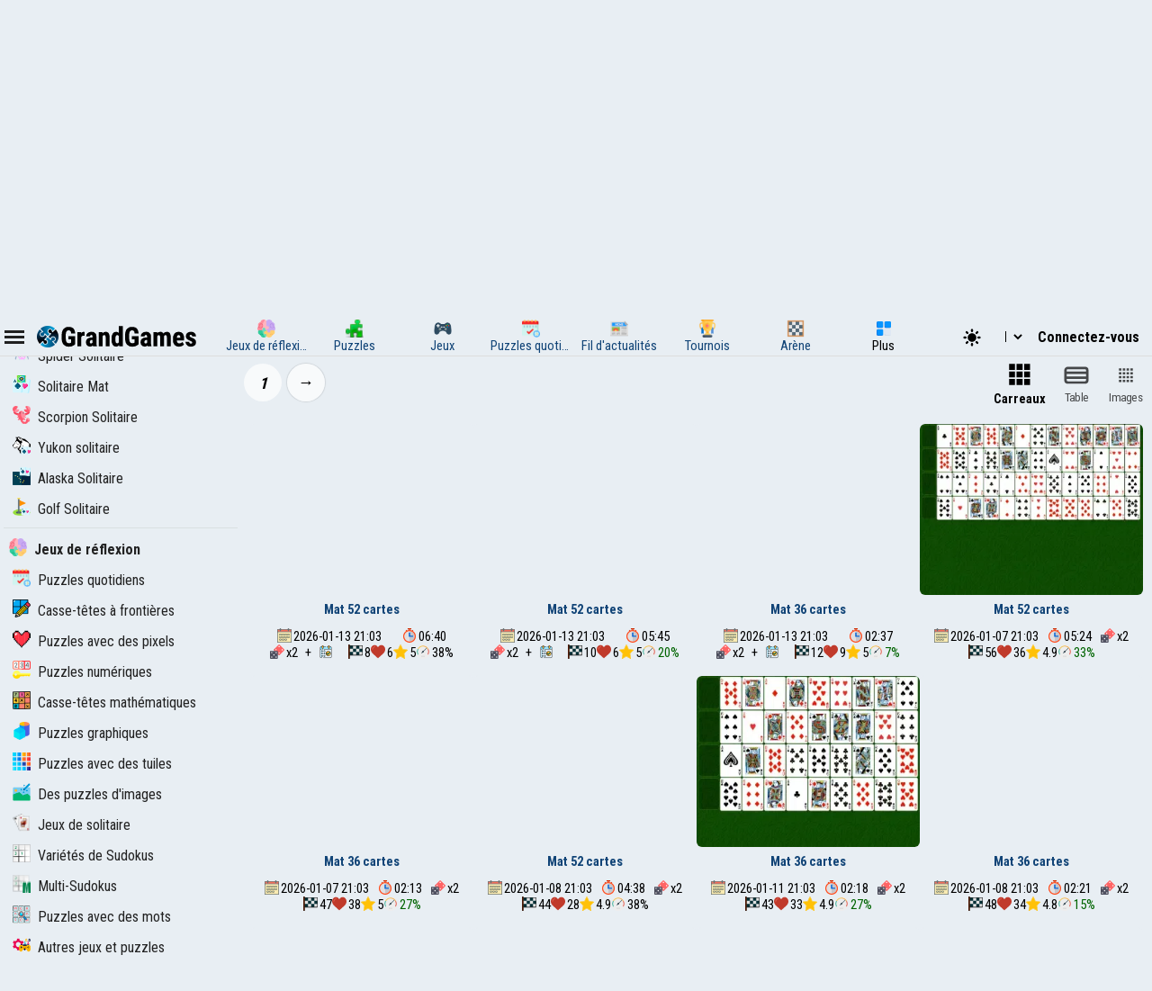

--- FILE ---
content_type: text/html; charset=UTF-8
request_url: https://fr.grandgames.net/carpet
body_size: 8508
content:
<!DOCTYPE html>
<html lang="fr" data-theme="light">
  <head>
    <script>
      StartGameTime = new Date()

      

      const isDark = window.matchMedia && window.matchMedia('(prefers-color-scheme: dark)').matches

      const needTheme = isDark ? 'dark' : 'light'
      document.documentElement.setAttribute('data-theme', needTheme)

      addEventListener('DOMContentLoaded', () => {
        // Если пользователь еще не выбирал тему, используем системные настройки
        RememberVal(needTheme, 'theme')
      })

      
    </script>
    <meta charset="UTF-8" />
    <meta name="viewport" content="minimum-scale=1, width=device-width,initial-scale=1, user-scalable=yes" />
    <title>Solitaire Mat</title>
    <link rel="apple-touch-icon" sizes="180x180" href="/apple-touch-icon.png" />
    <link rel="icon" type="image/png" sizes="32x32" href="/favicon-32x32.png" />
    <link rel="icon" type="image/png" sizes="16x16" href="/favicon-16x16.png" />
    <link rel="icon" href="/favicon.svg" type="image/svg+xml" />
    <link rel="manifest" href="/site.webmanifest" />
    <style>
      .OnlyMobile {
        display: none;
      }
    </style>
    
    
<link rel="alternate" hreflang="ru" href="https://grandgames.net/carpet" />
<link rel="alternate" hreflang="en" href="https://en.grandgames.net/carpet" />
<link rel="alternate" hreflang="de" href="https://de.grandgames.net/carpet" />
<link rel="alternate" hreflang="uk" href="https://ua.grandgames.net/carpet" />
<link rel="alternate" hreflang="fr" href="https://fr.grandgames.net/carpet" />
<link rel="alternate" hreflang="be" href="https://by.grandgames.net/carpet" />
<link rel="alternate" hreflang="hr" href="https://hr.grandgames.net/carpet" />
<link rel="alternate" hreflang="sr" href="https://sr.grandgames.net/carpet" />
<link rel="alternate" hreflang="pl" href="https://pl.grandgames.net/carpet" />
<link rel="alternate" hreflang="pt" href="https://pt.grandgames.net/carpet" />
<link rel="alternate" hreflang="es" href="https://es.grandgames.net/carpet" />
<link rel="alternate" hreflang="ja" href="https://jp.grandgames.net/carpet" />
<link rel="alternate" hreflang="tr" href="https://tr.grandgames.net/carpet" />
<link rel="alternate" hreflang="it" href="https://it.grandgames.net/carpet" />

    
    
    
    <meta property="og:url" content="https://fr.grandgames.net/carpet" />
    <link rel="canonical" href="https://fr.grandgames.net/carpet" />
    
    <meta name="yandex-verification" content="1367d43d1987bd48" />
    <meta name="description" content="est considéré comme l&#039;un des jeux de solitaire les plus faciles. Sa convergence est proche de 100%" />
    <meta property="og:title" content="Solitaire Mat" />
    <meta property="og:description" content="est considéré comme l&#039;un des jeux de solitaire les plus faciles. Sa convergence est proche de 100%" />
    <meta property="og:type" content="website" />
    <meta property="gg:id" content="0" />
    <meta property="gg:tbl" content="" />
    <meta name="keywords" content="" />
    <meta name="framepath" content="" />
    <meta name="mailru-verification" content="b56f07f087daa19a" />
    
    
    <link rel="image_src" href="https://grandgames.net/img/ag/carpet.png" />
    <meta property="og:image" content="https://grandgames.net/img/ag/carpet.png" />
    
    <script>
    LG=[];
    LG['sure']="Êtes-vous sûr ?";
    LG['realleave']="Voulez-vous vraiment quitter la page ?";
    LG['nomoney']="Vous n'avez pas assez de pièces d'argent !";
    LG['onlyreg']="Uniquement pour les utilisateurs enregistrés !";
    LG['notsolved']="Puzzle pas encore résolu !";
    LG['ostalos']="A compléter :";
    LG['rew_hint']="Do you want to watch an ad and get tips for free?";
    LG['no_rew']="Failed to find advertisement";
    LG['error']="Une erreur s'est produite !";
    LG['manyrequest']="Trop de demandes, veuillez réessayer dans une minute";
</script>

    <script type="text/javascript">
      wssServer= 'wss://wss.grandgames.net';
      SiteName = 'https://fr.grandgames.net';
      SiteLang = 'fr';
      FallbackLang = 'en';
      GGID = 0;
        StaticURL = ''
      PUID = 0
      UIND = 0;
        UserLogin = ''
      
      RU = '/carpet'
      GlAT = 6;
        UserNA = 0;
        nowTheme =
          'light'
      AllowPush = 1;
        gameData = {};
        reactData = {"filter":{"sort":1,"save":5,"agid":37},"reset":false};
    </script>

    <link rel="preconnect" href="https://fonts.googleapis.com" />
    <link rel="preconnect" href="https://fonts.gstatic.com" crossorigin />
    <link
      href="https://fonts.googleapis.com/css2?family=Roboto+Condensed:wght@300;400;700&display=swap"
      rel="stylesheet"
    />

    <style>
      * {
        font-family: 'Roboto Condensed', sans-serif;
        font-size: 11pt;
      }
    </style>

    <script src="/js/jquery321mdf.min.js?3"></script>
    <script src="/js/top.js?v=5388"></script>

    <script>
      useLegacySDK=true;
      
      streamMode = true
      //console.log('gg_showbnav')
      console.log('gg_hidebnav')
      console.info('GAT: Crl Asn', GlAT)
      AppVersion = 0;
        SiteVersion = 5388;
        
        RBlock = 0;
        FeedID = 37;
        LastMesID = 0;
        CurUser = 0;
        currentURL =
          ''
      IsTNM = 0;
        //if (!GGID) console.log('gg_ad_newpage');
        
        

          

      function stopError() {
        return true
      }
      window.onerror = stopError
    </script>

    <script src="/js/gg.js?5388"></script>

    
    <script defer src="/js/react/react.production.min.js"></script>
    <script defer src="/js/react/react-dom.production.min.js"></script>
    

    <script defer  src="/js/agmove-list.js?v=5388"></script>

    <link
      id="maintheme"
      type="text/css"
      rel="stylesheet"
      href="/css/main.css?v=5388"
      media="all"
    />

    <style>
      
      .onlyapp {
          display: none;
      }
      
    </style>

    

    

    










    
    






<script
  async
  src="https://pagead2.googlesyndication.com/pagead/js/adsbygoogle.js?client=ca-pub-5739592199182283"
  crossorigin="anonymous"
></script>


    
    

    <script defer src="/js/bottom.js?v=5388"></script>
    <script defer src="/js/bottom-extra.js?v=5388"></script>
  </head>
  <body
    class=""
  >
    <header id="mainheader">
      <div id="top_header">
        <div id="head-left" class="top-cont">
          <img
            id="leftmenubut"
            src="/img/32/menu.png"
            alt="Menu"
            class="pointer menu-contrast"
            onclick="ToggleMenu();"
          />
          <div id="main-top-logo">
            <a href='/'> <img alt='GrandGames' class='dark-invert' class='logo_site' height='24' width='178'
                  src='/img/logo_high2.png'
                  srcset='/img/logo_high2.png 2x,
                          /img/logo_low2.png 1x'
                   /></a>
          </div>
        </div>

        <div id="head-playmode" class="top-cont" style="display: none; column-gap: 3px">
          <img
            width="32"
            height="32"
            src="/img/32/fullscreen.png"
            alt="&#x26F6;"
            id="top_fs_but"
            onclick="doFullScreen();"
            title="Plein écran"
            class="pointer menu-contrast"
          />
          <img
            width="32"
            height="32"
            src="/img/32/pause.png"
            alt="&#10074;&#10074;"
            id="head-playmode-button"
            onclick="doPauseGame()"
            title="Pause"
            class="pointer menu-contrast"
          />
          <span
            class="agtimer bold"
            id="top_time"
            style="font-size: 12pt; cursor: pointer; margin-left: 5px"
            onclick="doPauseGame()"
            >00:00</span
          >
          <span
            class="bold"
            id="top_score"
            style="font-size: 12pt; cursor: pointer; margin-left: 5px"
            onclick="doPauseGame.pauseGame()"
          ></span>
          <span class="bold" id="enemy_score"></span>
        </div>
        <div id="head-middle" class="top-cont">
          <nav id="main-menu">
  <ul>
    <li title="Jeux de réflexion">
      <a href="/brainteasers">
        <div><img width="20" height="20" src="/img/menu/brainteasers.png" alt="-" /></div>
        <div>Jeux de réflexion</div>
      </a>
    </li>

    <li title="Puzzles">
      <a href="/puzzle">
        <div><img width="20" height="20" src="/img/menu/puzzleonline.png" alt="-" /></div>
        <div>Puzzles</div>
      </a>
    </li>

    <li title="Jeux">
      <a href="/games">
        <div><img width="20" height="20" src="/img/menu/games.png" alt="-" /></div>
        <div>Jeux</div>
      </a>
    </li>

    <li class="can-more">
      <a href="/dailypuzzles" title="Puzzles quotidiens">
        <div><img width="20" height="20" src="/img/menu/daily.png" alt="-" /></div>
        <div>Puzzles quotidiens</div>
      </a>
    </li>

    <li title="Fil d'actualités" class="can-more">
      <a href="/feed">
        <div><img width="20" height="20" src="/img/menu/lenta.png" alt="-" /></div>
        <div>Fil d'actualités</div>
      </a>
    </li>

    <li title="Tournois" class="can-more">
      <a href="/tournaments">
        <div><img width="20" height="20" src="/img/menu/tournaments.png" alt="-" /></div>
        <div>Tournois</div>
      </a>
    </li>



    <li  class="can-more">
      <a href="https://arena.grandgames.net" title="Arène">
        <div><img width="20" height="20" src="/img/menu/arena.png" alt="-" /></div>
        <div>Arène</div>
      </a>
    </li>

    <li id="open-more">
      <div><img width="20" height="20" src="/img/menu/more.png" alt="-" /></div>
      <div>Plus</div>
    </li>
  </ul>

  <div id="more-menu" class="more-hidden">
    <ul id="more-menu-list">

      <li title="Page d'accueil">
        <a href="/">
          <div><img width="20" height="20" src="/img/menu/grandgames.png" alt="-" /></div>
          <div>Accueil</div>
        </a>
      </li>



      <li>
        <a href="/missions" title="Missions">
          <div><img width="20" height="20" src="/img/menu/missions.png" alt="-" /></div>
          <div>Missions</div>
        </a>
      </li>

      <li>
        <a href="/achievements" title="Accomplissements">
          <div><img width="20" height="20" src="/img/menu/achievements.png" alt="-" /></div>
          <div>Accomplissements</div>
        </a>
      </li>

      <li>
        <a href="/craft" title="Artisanat">
          <div><img width="20" height="20" src="/img/menu/craft.png" alt="-" /></div>
          <div>Artisanat</div>
        </a>
      </li>

      <li>
        <a href="/duels" title="Duels">
          <div><img width="20" height="20" src="/img/menu/duels.png" alt="-" /></div>
          <div>Duels</div>
        </a>
      </li>

      <li title="Nonogrammes">
        <a href="/nonograms">
          <div><img width="20" height="20" src="/img/menu/nonograms.png" alt="-" /></div>
          <div>Nonogrammes</div>
        </a>
      </li>
      <li>
        <a href="/mahjong" title="Mahjong">
          <div><img width="20" height="20" src="/img/menu/mahjong.png" alt="-" /></div>
          <div>Mahjong</div>
        </a>
      </li>
    </ul>
  </div>
</nav>
<script src="/js/main-menu.js?v=5388"></script>

        </div>

        <div id="head-right" class="top-cont">
          <div id="top-icons">
            <div class="pointer" style="padding-top: 2px" onclick="nextTheme();">
              <svg
                width="24"
                heigth="24"
                aria-hidden="true"
                id="theme-dark-icon"
                fill="currentColor"
                viewBox="0 0 20 20"
                xmlns="http://www.w3.org/2000/svg"
              >
                <path d="M17.293 13.293A8 8 0 016.707 2.707a8.001 8.001 0 1010.586 10.586z"></path>
              </svg>

              <svg
                width="24"
                heigth="24"
                aria-hidden="true"
                id="theme-light-icon"
                fill="currentColor"
                viewBox="0 0 20 20"
                xmlns="http://www.w3.org/2000/svg"
              >
                <path
                  d="M10 2a1 1 0 011 1v1a1 1 0 11-2 0V3a1 1 0 011-1zm4 8a4 4 0 11-8 0 4 4 0 018 0zm-.464 4.95l.707.707a1 1 0 001.414-1.414l-.707-.707a1 1 0 00-1.414 1.414zm2.12-10.607a1 1 0 010 1.414l-.706.707a1 1 0 11-1.414-1.414l.707-.707a1 1 0 011.414 0zM17 11a1 1 0 100-2h-1a1 1 0 100 2h1zm-7 4a1 1 0 011 1v1a1 1 0 11-2 0v-1a1 1 0 011-1zM5.05 6.464A1 1 0 106.465 5.05l-.708-.707a1 1 0 00-1.414 1.414l.707.707zm1.414 8.486l-.707.707a1 1 0 01-1.414-1.414l.707-.707a1 1 0 011.414 1.414zM4 11a1 1 0 100-2H3a1 1 0 000 2h1z"
                ></path>
              </svg>
            </div>

            <script>
  function changeLang(e) {
    var lg = e.options[e.selectedIndex].value

    if (lg == 'ru') {
      location.href = 'https://grandgames.net/carpet'
      AppQ('setlang', 'ru')
    } else {
      location.href = 'https://' + lg + '.grandgames.net/carpet'
      AppQ('setlang', 'en')
    }
  }
</script>

<select id="lang_select" class="pointer" onchange="changeLang(this)">
  <option 
    value="en" title='English'> EN &nbsp; &nbsp; English
  </option>

  <option 
    value="es" class='pointer' title='Español'> ES &nbsp; &nbsp; Español
  </option>

  <option 
    value="pt" class='pointer' title='Português'> PT &nbsp; &nbsp; Português
  </option>

  <option 
    value="by" class='pointer' title='Беларуская'> BY &nbsp; &nbsp; Беларуская
  </option>

  <option 
    value="ua" class='pointer' title='Українська'> UA &nbsp; &nbsp; Українська
  </option>

  <option 
    value="ru" class='pointer' title='Русский'> RU &nbsp; &nbsp; Русский
  </option>

  <option 
    value="sr" class='pointer' title='Српски'> SR &nbsp; &nbsp; Српски
  </option>

  <option 
    value="pl" class='pointer' title='Polski'> PL &nbsp; &nbsp; Polski
  </option>

  <option 
    value="hr" class='pointer' title='Hrvatski'> HR &nbsp; &nbsp; Hrvatski
  </option>

  <option 
    value="de" class='pointer' title='Deutsch'> DE &nbsp; &nbsp; Deutsch
  </option>

  <option 
    selected
    value="fr" class='pointer' title='Français'> FR &nbsp; &nbsp; Français
  </option>

  <option 
    value="jp" class='pointer' title='日本語'> JP &nbsp; &nbsp; 日本語
  </option>

  <option 
    value="tr" class='pointer' title='Türkçe'> TR &nbsp; &nbsp; Türkçe
  </option>

  <option 
    value="it" class='pointer' title='Italiano'> IT &nbsp; &nbsp; Italiano
  </option>
</select>

            
            <a class='top-info-button pointer' onclick='gg.showTPL("auth")' id='sign-button'>Connectez-vous</a>
<div id='hidden-top-info' style='display: none' >
  <div class='top-info-button no-middle' id='top-login-text' >
  </div>
</div>



            
          </div>
        </div>
      </div>
    </header>
    <img src="/img/app/32/hidefp.png" alt="X" id="fb_hider" onclick="TGFB();" />
    <div id="all">
      <div id="left_panel">
        <div id="left_panel_in" class="panel_in">
          <div id="menu-logo">
            <a href='/'> <img alt='GrandGames' class='dark-invert' class='logo_site' height='24' width='178'
                  src='/img/logo_high2.png'
                  srcset='/img/logo_high2.png 2x,
                          /img/logo_low2.png 1x'
                   /></a>
          </div>
          <nav class="nav">
            <ul><li 
  class="menu_break">
  <a href="/carpet"
    ><img
      alt="Solitaire Mat"
      height="20"
      src="/img/menu/carpet.png"
      width="20"
    />Solitaire Mat</a
  >
</li>
<li >
  <a href="/carpet36"
    ><img
      alt="Mat 36 cartes"
      height="20"
      src="/img/menu/carpet36.png"
      width="20"
    />Mat 36 cartes</a
  >
</li>
<li >
  <a href="/carpet52"
    ><img
      alt="Mat 52 cartes"
      height="20"
      src="/img/menu/carpet52.png"
      width="20"
    />Mat 52 cartes</a
  >
</li>
</ul><hr /><ul><li 
  class="menu_break">
  <a href="/pasjans"
    ><img
      alt="Jeux de solitaire"
      height="20"
      src="/img/menu/pasjans.png"
      width="20"
    />Jeux de solitaire</a
  >
</li>
<li >
  <a href="/spider"
    ><img
      alt="Spider Solitaire"
      height="20"
      src="/img/menu/spider.png"
      width="20"
    />Spider Solitaire</a
  >
</li>
<li >
  <a href="/klondike"
    ><img
      alt="Klondike Solitaire"
      height="20"
      src="/img/menu/klondike.png"
      width="20"
    />Klondike Solitaire</a
  >
</li>
<li >
  <a href="/freecell"
    ><img
      alt="Solitaire Solitaire"
      height="20"
      src="/img/menu/freecell.png"
      width="20"
    />Solitaire Solitaire</a
  >
</li>
<li >
  <a href="/spiderette"
    ><img
      alt="Spider Solitaire"
      height="20"
      src="/img/menu/spiderette.png"
      width="20"
    />Spider Solitaire</a
  >
</li>
<li >
  <a href="/carpet"
    ><img
      alt="Solitaire Mat"
      height="20"
      src="/img/menu/carpet.png"
      width="20"
    />Solitaire Mat</a
  >
</li>
<li >
  <a href="/scorpion"
    ><img
      alt="Scorpion Solitaire"
      height="20"
      src="/img/menu/scorpion.png"
      width="20"
    />Scorpion Solitaire</a
  >
</li>
<li >
  <a href="/yukon"
    ><img
      alt="Yukon solitaire"
      height="20"
      src="/img/menu/yukon.png"
      width="20"
    />Yukon solitaire</a
  >
</li>
<li >
  <a href="/alaska"
    ><img
      alt="Alaska Solitaire"
      height="20"
      src="/img/menu/alaska.png"
      width="20"
    />Alaska Solitaire</a
  >
</li>
<li >
  <a href="/golfsolitaire"
    ><img
      alt="Golf Solitaire"
      height="20"
      src="/img/menu/golfsolitaire.png"
      width="20"
    />Golf Solitaire</a
  >
</li>
</ul><hr /><ul>
  <li class="menu_break">
    <a href="/brainteasers"
      ><img
        width="20"
        height="20"
        src="/img/menu/brainteasers.png"
        alt="-"
      />Jeux de réflexion</a
    >
  </li>

  <li>
    <a href="/dailypuzzles"
      ><img width="20" height="20" src="/img/menu/daily.png" alt="-" />Puzzles quotidiens</a
    >
  </li>


  <li>
    <a href="/borders"
      ><img width="20" height="20" src="/img/menu/borders.png" alt="-" />Casse-têtes à frontières</a
    >
  </li>

  <li>
    <a href="/pixels"
      ><img width="20" height="20" src="/img/menu/pixels.png" alt="-" />Puzzles avec des pixels</a
    >
  </li>

  <li>
    <a href="/numerics"
      ><img width="20" height="20" src="/img/menu/numerics.png" alt="-" />Puzzles numériques</a
    >
  </li>

  <li>
    <a href="/math"><img width="20" height="20" src="/img/menu/math.png" alt="-" />Casse-têtes mathématiques</a>
  </li>

  <li>
    <a href="/graphics"
      ><img width="20" height="20" src="/img/menu/graphics.png" alt="-" />Puzzles graphiques</a
    >
  </li>

  <li>
    <a href="/tiles"
      ><img width="20" height="20" src="/img/menu/tiles.png" alt="-" />Puzzles avec des tuiles</a
    >
  </li>

  <li>
    <a href="/assembly"
      ><img width="20" height="20" src="/img/menu/assembly.png" alt="-" />Des puzzles d'images</a
    >
  </li>

  <li>
    <a href="/pasjans"
      ><img width="20" height="20" src="/img/menu/pasjans.png" alt="-" />Jeux de solitaire</a
    >
  </li>

  <li>
    <a href="/sudokus"
      ><img width="20" height="20" src="/img/menu/sudokus.png" alt="-" />Variétés de Sudokus</a
    >
  </li>
  <li>
    <a href="/multisudoku"
      ><img width="20" height="20" src="/img/menu/multisudoku.png" alt="-" />Multi-Sudokus</a
    >
  </li>

  <li>
    <a href="/words"
      ><img width="20" height="20" src="/img/menu/words.png" alt="-" />Puzzles avec des mots</a
    >
  </li>

  <li>
    <a href="/otherpuzzles"
      ><img
        width="20"
        height="20"
        src="/img/menu/otherpuzzles.png"
        alt="-"
      />Autres jeux et puzzles</a
    >
  </li>
</ul>




            
            <script>
              if ($('#menu_ag37') !== null) {
                $('#menu_ag37').addClass('expanded')
              }
            </script>
            
          </nav>
        </div>
      </div>
      <div id="main_panel">
        <div id="rb_cont">
          <div id="top_page_info">
            
            
<div style="display: flex">
  <div style="padding: 12px">
    <img width="82" height="82" style="min-width: 82px" src="/img/ag/carpet.png" alt="" />
  </div>
  <div style="padding: 12px">
    <div>
      <h1>
        Solitaire Mat
      </h1>
      
      
      <nav  id="top_navigation"><ol  itemscope itemtype="https://schema.org/BreadcrumbList"><li itemprop="itemListElement" itemscope
      itemtype="https://schema.org/ListItem"><a itemprop="item" href="https://fr.grandgames.net/brainteasers"><span itemprop="name" id="bc_elm_1">Jeux de réflexion</span></a><meta itemprop="position" content="1" /></li> &#8594; <li itemprop="itemListElement" itemscope
      itemtype="https://schema.org/ListItem"><a itemprop="item" href="https://fr.grandgames.net/pasjans"><span itemprop="name" id="bc_elm_2">Jeux de solitaire</span></a><meta itemprop="position" content="2" /></li> &#8594; <li itemprop="itemListElement" itemscope
      itemtype="https://schema.org/ListItem"><a itemprop="item" href="https://fr.grandgames.net/carpet"><span itemprop="name" id="bc_elm_3">Solitaire Mat</span></a><meta itemprop="position" content="3" /></li></ol></nav>
      
    </div>

    
    <div id="head-short-descr" style="padding-top: 6px">est considéré comme l'un des jeux de solitaire les plus faciles. Sa convergence est proche de 100%</div>
    
  </div>
</div>


<nav id="head-tabs-cont">
  <ul id="head-tabs">
    <li class="active" id="page-tab-0">
      <a href="/carpet#main">Puzzle</a>
    </li>

    
    <li id="page-tab-1">
      <a href="/carpet#rules">Comment résoudre le puzzle ?</a>
    </li>
    
    
    <li id="page-tab-2">
      <a href="/carpet/rating">Niveau des joueurs</a>
    </li>
    <li id="page-tab-3">
      <a href="/carpet/missions">Missions</a>
    </li>
    <li id="page-tab-5">
      <a href="/carpet/feed">Fil d'actualités</a>
    </li>
    
  </ul>
</nav>
<style>
  #page-tab-1-cont {
    display: none;
  }
</style>
<script>
  
  function hashControl() {
    var fragment = window.location.hash.substring(1) // Получаем фрагмент URL без символа #
    $('#head-tabs li').removeClass('active')
    if (fragment === 'rules') {
      $('.page-tab-cont:not(#page-tab-1-cont)').hide()
      $('#page-tab-1-cont').show()
      $('#page-tab-1').addClass('active')
    } else {
      $('.page-tab-cont:not(#page-tab-0-cont)').hide()
      $('#page-tab-0-cont').show()
      $('#page-tab-0').addClass('active')
    }
  }

  document.addEventListener('DOMContentLoaded', function () {
    hashControl()
  })

  window.addEventListener('hashchange', function () {
    hashControl()
  })
  
</script>


            

            

            

            
            

            

            
          </div>

          


          
          <div class='page-tab-cont' id='page-tab-1-cont'>
<div class="txt">
    <p>Le tapis de solitaire est considéré comme l'un des jeux de solitaire les plus faciles. Sa convergence est proche de 100 %.</p> <p>Il existe deux variétés : avec 36 et 52 cartes. Toutes les cartes sont disposées face cachée en 4 rangées. À gauche de chaque rangée se trouve une place pour une carte. Le but du tapis solitaire est de déplacer les cartes de manière à ce que dans chaque rangée toutes les cartes soient alignées dans l'ordre, de l'as au roi. </p> <p>Chaque rangée a sa propre couleur. N'importe quel as peut être placé dans la première cellule vide. Dans le reste - vous pouvez mettre une carte à condition qu'elle soit de la même couleur, mais une valeur de plus que la carte de gauche. S'il n'y a pas de cartes à gauche, ou s'il y a un roi, alors rien ne peut être mis dans la cellule. À tout moment, les cartes peuvent être mélangées, mais il est recommandé de ne le faire que lorsqu'il ne reste plus de coups. Pour la variante du solitaire, le tapis avec 36 cartes a 3 occasions de mélanger les cartes, pour la variante avec 52 cartes - 4.</p> <p>Le mélange est effectué selon la règle suivante. Les cartes du jeu sont défaussées dans l'ordre pour chaque rangée de gauche à droite. Ensuite, ils sont disposés de haut en bas en colonnes, en partant du coin gauche, mais de manière à ce qu'il y ait de la place pour la carte à droite de la rangée pliée. Si vous n'avez pas assez de mélanges, vous devez rembobiner et essayer de mélanger les cartes avec une position différente des cartes sur la table, ou même recommencer et arranger les as d'une manière différente. Très souvent, le succès du pliage dépend précisément de leur emplacement.</p> <p>Vous pouvez jouer au tapis solitaire en ligne et entièrement gratuitement.</p>
    <hr />
    <div>
        
        
        

    </div>
    <div style="margin: 20px 0 5px;"><span class='pointer dashedlink' onclick="LGMes('forprofi_text')" >Pro ? Enregistrez une classe de maître et obtenez VIP</span></div>

</div>

</div><div id="react-root" class="react"></div>










<div
  class="lookab noplay"
  style="width: 100%; text-align: center; min-height: 320px; margin-top: 10px; margin-bottom: 10px"
>
  <script
    async
    src="https://pagead2.googlesyndication.com/pagead/js/adsbygoogle.js?client=ca-pub-5739592199182283"
    crossorigin="anonymous"
  ></script>
  <!-- ggBottom -->
  <ins
    class="adsbygoogle"
    style="display: block"
    data-ad-client="ca-pub-5739592199182283"
    data-ad-slot="7708876349"
    data-ad-format="auto"
    data-full-width-responsive="true"
  ></ins>
  <script>
    ;(adsbygoogle = window.adsbygoogle || []).push({})
  </script>
</div>




        </div>

        <footer id="footer" >
          <div id="trends"></div>
          <div class="fnavi">
            <ul>
              <li>
                <a href="/copyright">Détenteurs de droits d'auteur</a>
              </li>
              <li>
                <a href="/webmasters">Webmasters</a>
              </li>
            </ul>
          </div>

          <div class="fnavi">
            <ul>
              <li><a href="/post/451494">Credits</a></li>
              <li>
                <a href="/contact">Commentaires</a>
              </li>
            </ul>
          </div>

          <div class="fnavi" id="navi2">
            <a href="/"
              ><img
                id="logo_bottom"
                class="dark-invert"
                width="300"
                height="40"
                src="/img/gglogo2.png"
                alt="GrandGames"
            /></a>
          </div>

          


          <div id="footertxt">
            <p>
              <a href="/termsofuse">Politique de confidentialité, informations sur le traitement des données personnelles et conditions d'utilisation du site</a>
            </p>
            <p>
              <b>GrandGames</b>
              Jeux et puzzles en ligne. Lors de la copie de documents, un lien indexé direct est requis. © 2011-2026.
              
            </p>
          </div>
          
        </footer>
      </div>

      <div id="right_panel">
        <div id="right_panel_in" class="panel_in">
          

          






<div class="lookab onlyhuge">
  <script
    async
    src="https://pagead2.googlesyndication.com/pagead/js/adsbygoogle.js?client=ca-pub-5739592199182283"
    crossorigin="anonymous"
  ></script>
  <!-- gg_adsright_300x600 -->
  <ins
    class="adsbygoogle lookab2"
    style="display: inline-block; width: 300px; height: 600px"
    data-ad-client="ca-pub-5739592199182283"
    data-ad-slot="6125806716"
  ></ins>
  <script>
    ;(adsbygoogle = window.adsbygoogle || []).push({})
  </script>
</div>
<hr class="onlyhuge" />





<div style="display: flex; justify-content: center; width: 100%">
  <a href="/vip" class="prbut">Supprimer les publicités</a>
</div>


          <nav class='nav' style='margin-bottom: 5px'>
  <h2 style='margin: 5px'>Accès rapide &nbsp; <img src='/img/icon/edit.png' alt='&#9998;' width='16' height='16' onclick='editFastLinks()' /></h2>
  <ul id='fast-links'>
    <li class='pointer' id='fast-links-add'>
      <a onclick='addFastLink("carpet","Solitaire Mat")'><img alt='' height='16' src='/img/64/favorite.png' width='16' />Ajouter la page actuelle</a>
    </li>
  </ul>
</nav>
<script>
  setTimeout(setFastLinks,0)
</script>

          

          

          
          <div
            class="in_rignt"
            style="
              padding: 5px;
              opacity: 80%;
              border: 1px solid #000a;
              border-width: 1px 0;
              font-size: 10pt;
            "
          >
            Si vous avez trouvé une traduction inexacte ou erronée des éléments de l'interface du site, veuillez nous en informer: <a href="/mail/grandgames">@GrandGames</a>
          </div>
          

          <div class="in_rignt">
            
            
            
            <nav class="nav">
              <ul>
                <li class="menu_break pointer">
                  <a href="/tournaments">Tournois à venir</a>
                  <li><a href='/tournaments/32565'><img height='16' width='16' src='/img/menu/grandgames.png' alt='' />Daily Battle</a> <small style='float: right'>606 min.</small></li><li><a href='/tournaments/32568'><img height='16' width='16' src='/img/menu/grandgames.png' alt='' />Daily Pro</a> <small style='float: right'>1086 min.</small></li><li><a href='/tournaments/32567'><img height='16' width='16' src='/img/menu/grandgames.png' alt='' />Daily Standard</a> <small style='float: right'>1146 min.</small></li><li><a href='/tournaments/32566'><img height='16' width='16' src='/img/menu/grandgames.png' alt='' />Daily Amateur</a> <small style='float: right'>1206 min.</small></li><li><a href='/tournaments/32569'><img height='16' width='16' src='/img/menu/grandgames.png' alt='' />Daily Battle</a> <small style='float: right'>2046 min.</small></li>
                </li>
              </ul>
            </nav>
            
            <div class="cards-list flexcenter" style="padding: 5px">
              
            </div>
          </div>
        </div>
      </div>
    </div>

    <link type="text/css" rel="stylesheet" media="all" href="/css/pagefilter.css?v=5388" /><script src="/js/pagefilter.js?v=5388"></script>

    <div id="ajaxtags" style="display: none; position: absolute">
      <select id="ajaxtagslist" size="5" onChange="SetCurTag(this);"></select>
    </div>

    <script type="text/javascript" src="/js/facebox/facebox.js"></script>
    <div id="wsmes" style="display: none" onclick="jQuery(this).hide();">New message</div>

    

    <div id="sucreturn" onclick="MinExp()">
      Restaurer la fenêtre réduite
    </div>

    <div id="nfsblock">
      <div id="nfscloser">&#10060;</div>
      <div id="nfsin"></div>
    </div>

    <script>
      document.getElementById('nfsblock').addEventListener('mousedown', function (e) {
        if (e.target.id === 'nfsblock') {
          gg.closeModal()
        }
      })

      document.getElementById('nfscloser').addEventListener('click', function (e) {
        gg.closeModal()
      })

      
    </script>

    <script>
      
      
      
    </script>
    <img
      id="scrollupbut"
      onclick="$('html, body').animate({scrollTop: 0}, 400);"
      alt="↑"
      title="↑"
      src="/img/scrollup.png"
    />
    
    
    

    <div id="md-box-cont">
      <div id="md-box-inner"></div>
    </div>

    
    
    <!-- Google tag (gtag.js) -->
    <script async src="https://www.googletagmanager.com/gtag/js?id=Ggit W93D"></script>
    <script>
      window.dataLayer = window.dataLayer || []
      function gtag() {
        dataLayer.push(arguments)
      }
      gtag('js', new Date())
      gtag('config', 'G-PXFKHYW93D')
    </script>
    

    
  </body>
</html>


--- FILE ---
content_type: text/html; charset=utf-8
request_url: https://www.google.com/recaptcha/api2/aframe
body_size: 266
content:
<!DOCTYPE HTML><html><head><meta http-equiv="content-type" content="text/html; charset=UTF-8"></head><body><script nonce="Ox-ugVlwNDNNEwenUcQ0qg">/** Anti-fraud and anti-abuse applications only. See google.com/recaptcha */ try{var clients={'sodar':'https://pagead2.googlesyndication.com/pagead/sodar?'};window.addEventListener("message",function(a){try{if(a.source===window.parent){var b=JSON.parse(a.data);var c=clients[b['id']];if(c){var d=document.createElement('img');d.src=c+b['params']+'&rc='+(localStorage.getItem("rc::a")?sessionStorage.getItem("rc::b"):"");window.document.body.appendChild(d);sessionStorage.setItem("rc::e",parseInt(sessionStorage.getItem("rc::e")||0)+1);localStorage.setItem("rc::h",'1768373626134');}}}catch(b){}});window.parent.postMessage("_grecaptcha_ready", "*");}catch(b){}</script></body></html>

--- FILE ---
content_type: application/javascript; charset=UTF-8
request_url: https://fr.grandgames.net/js/pagefilter.js?v=5388
body_size: 592
content:
MTLastPos=0;
HaveGL=0;  //Чтобы каждый раз не проверять при скроле, есть ли поле с рекламой для прокрутки
ScrollLimHide=800; //Растояние до конца таблицы, чтобы скрыть верхнюю пагинацию
TopScrollGlueVisible=true;
Spins={};


jQuery(document).ready(function() {
    //setTimeout( MLoadTrends,3000);
    jQuery(document).on('click','.filtercheckbox',function(e){
        var s=this.id;
        var HiddenInput=$('#'+s+'_v');
        var v=$(HiddenInput).val();
        v++;
        if (v>2) v=0;
        //$(HiddenInput).val(v);
        SetFilterBoxVal(s,v);
    });

    GetSpins();

    jQuery(document).on('click','.filterspin',function(e){
        var s=this.id;
        var HiddenInput=$('#'+s+'_v');
        var v=$(HiddenInput).val();
        v++;
        if (v>Spins[s]) v=0;
        //$(HiddenInput).val(v);
        SetSpinVal(s,v);
    });
});


function SetSpinVal(s,v) {
    if (v===undefined) v=$('#'+s+'_v').val();  else {
        $('#'+s+'_v').val(v);
    }

    $('#'+s+' img').attr('src',SiteName+'/img/icon/filter/'+s+'/'+v+'.png');
}


function GetSpins() {
    $('.filterspin').each(function (){
        var s=$(this).attr('id');
        Spins[s]=parseInt($(this).attr('abbr'));
        SetSpinVal(s);
    });
}


function SetFilterBoxVal(s,v) {
    if (v===undefined) {
        v=$('#'+s+'_v').val();
    } else {
        $('#'+s+'_v').val(v);
    }
    $('#'+s).removeClass('filtercheckbox_1');
    $('#'+s).removeClass('filtercheckbox_2');
    if (v>0) {
        $('#'+s).addClass('filtercheckbox_'+v);
    }
}



if (typeof setFilterFunc === 'function') setFilterFunc();

--- FILE ---
content_type: image/svg+xml
request_url: https://fr.grandgames.net/img/svg/finish.svg
body_size: 725
content:
<?xml version="1.0" encoding="iso-8859-1"?>
<!-- Uploaded to: SVG Repo, www.svgrepo.com, Generator: SVG Repo Mixer Tools -->
<svg height="800px" width="800px" version="1.1" id="Layer_1" xmlns="http://www.w3.org/2000/svg" xmlns:xlink="http://www.w3.org/1999/xlink" 
	 viewBox="0 0 512 512" xml:space="preserve">
<path style="fill:#E2E2E2;" d="M503.916,51.2v102.4v113.179v102.4c0,5.953-4.826,10.779-10.779,10.779h-102.4H277.558H164.379
	H16.707V266.779V153.6V40.421h147.672h113.179h113.179h102.4C499.09,40.421,503.916,45.247,503.916,51.2z"/>
<path style="fill:#002E35;" d="M390.737,153.6H277.558V40.421h113.179V153.6z M40.421,40.421V153.6h123.958V40.421H40.421z
	 M390.737,153.6v113.179h113.179V153.6H390.737z M164.379,153.6v113.179h113.179V153.6H164.379z M277.558,379.958h113.179V266.779
	H277.558V379.958z M40.421,379.958h123.958V266.779H40.421V379.958z"/>
<path style="fill:#BF4D00;" d="M29.642,503.916L29.642,503.916c-11.906,0-21.558-9.651-21.558-21.558V29.642
	c0-11.906,9.651-21.558,21.558-21.558l0,0c11.906,0,21.558,9.651,21.558,21.558v452.716C51.2,494.264,41.549,503.916,29.642,503.916
	z"/>
<path style="fill:#8C1A00;" d="M40.421,501.009c-3.173,1.838-6.848,2.907-10.779,2.907c-11.906,0-21.558-9.651-21.558-21.558V29.642
	c0-11.906,9.651-21.558,21.558-21.558c3.931,0,7.606,1.069,10.779,2.907c-6.437,3.73-10.779,10.675-10.779,18.65v452.716
	C29.642,490.332,33.984,497.279,40.421,501.009z"/>
<path d="M493.137,32.337H59.284v-2.695C59.284,13.298,45.986,0,29.642,0S0,13.298,0,29.642v452.716C0,498.702,13.298,512,29.642,512
	s29.642-13.298,29.642-29.642v-94.316h433.853c10.401,0,18.863-8.463,18.863-18.863V51.2C512,40.799,503.537,32.337,493.137,32.337z
	 M43.116,482.358c0,7.43-6.044,13.474-13.474,13.474s-13.474-6.044-13.474-13.474V29.642c0-7.43,6.044-13.474,13.474-13.474
	s13.474,6.044,13.474,13.474V482.358z M495.832,369.179c0,1.486-1.208,2.695-2.695,2.695H59.284V48.505h433.853
	c1.486,0,2.695,1.208,2.695,2.695V369.179z"/>
</svg>

--- FILE ---
content_type: application/javascript; charset=UTF-8
request_url: https://fr.grandgames.net/js/agmove-list.js?v=5388
body_size: 8622
content:
/*! For license information please see agmove-list.js.LICENSE.txt */
(()=>{"use strict";var e={111:(e,t,a)=>{a.d(t,{A:()=>l});var s=a(168),i=a.n(s),n=a(433),r=a.n(n)()(i());r.push([e.id,".react .view-mode{display:flex;user-select:none}.react .view-mode div{display:flex;flex-direction:column;align-items:center;justify-content:center;margin:0 8px;cursor:pointer;transition:all 200ms ease-in-out}.react .view-mode div.active{font-weight:bold}.react .view-mode div.passive{transform:scale(0.9);opacity:.7}.react .view-mode div.passive:hover{opacity:1;transform:scale(0.95)}.react .filter-form{display:flex;flex-wrap:wrap;justify-content:left;gap:5px;align-items:end}.react .filter-form button{height:36px}.react .filter-links{display:flex;justify-content:flex-start;gap:8px;width:100%;margin-bottom:8px;overflow-x:auto;max-width:100%}.react .pm_pic{padding:0;flex-basis:140px;max-width:160px;outline-width:3px !important;transition:all 100ms ease-in-out}.react .pm_pic .in_prev_a div{height:115px}.react .pm_pic:hover{transform:scale(1.25);z-index:1000}.react #top-view-cont{display:flex;justify-content:space-between;overflow-x:auto}",""]);const l=r},168:e=>{e.exports=function(e){return e[1]}},206:e=>{e.exports=ReactDOM},245:(e,t,a)=>{var s=a(594),i=Symbol.for("react.element"),n=Symbol.for("react.fragment"),r=Object.prototype.hasOwnProperty,l=s.__SECRET_INTERNALS_DO_NOT_USE_OR_YOU_WILL_BE_FIRED.ReactCurrentOwner,o={key:!0,ref:!0,__self:!0,__source:!0};function c(e,t,a){var s,n={},c=null,d=null;for(s in void 0!==a&&(c=""+a),void 0!==t.key&&(c=""+t.key),void 0!==t.ref&&(d=t.ref),t)r.call(t,s)&&!o.hasOwnProperty(s)&&(n[s]=t[s]);if(e&&e.defaultProps)for(s in t=e.defaultProps)void 0===n[s]&&(n[s]=t[s]);return{$$typeof:i,type:e,key:c,ref:d,props:n,_owner:l.current}}t.Fragment=n,t.jsx=c,t.jsxs=c},262:e=>{var t={};e.exports=function(e,a){var s=function(e){if(void 0===t[e]){var a=document.querySelector(e);if(window.HTMLIFrameElement&&a instanceof window.HTMLIFrameElement)try{a=a.contentDocument.head}catch(e){a=null}t[e]=a}return t[e]}(e);if(!s)throw new Error("Couldn't find a style target. This probably means that the value for the 'insert' parameter is invalid.");s.appendChild(a)}},295:(e,t,a)=>{e.exports=a(245)},336:(e,t,a)=>{a.d(t,{A:()=>l});var s=a(168),i=a.n(s),n=a(433),r=a.n(n)()(i());r.push([e.id,".react .skeleton{animation:skeleton-loading 1s linear infinite alternate}@keyframes skeleton-loading{0%{background-color:rgba(194,207,214,.7);opacity:70%}100%{background-color:rgba(240,243,245,.7);opacity:90%}}.react .skeleton-text{height:16px;margin:4px;border-radius:6px}.react .flex-info,.react .flex-info-group{justify-content:space-evenly;gap:12px;display:flex;flex-wrap:wrap}.react .flex-info img,.react .flex-info-group img{margin-right:2px}.react .flex-info{margin:12px 6px}.react #filter-info{display:flex;padding:4px;gap:12px}.react #filter-info *{font-size:smaller;opacity:80%}",""]);const l=r},357:e=>{e.exports=function(e){var t=document.createElement("style");return e.setAttributes(t,e.attributes),e.insert(t,e.options),t}},433:e=>{e.exports=function(e){var t=[];return t.toString=function(){return this.map(function(t){var a="",s=void 0!==t[5];return t[4]&&(a+="@supports (".concat(t[4],") {")),t[2]&&(a+="@media ".concat(t[2]," {")),s&&(a+="@layer".concat(t[5].length>0?" ".concat(t[5]):""," {")),a+=e(t),s&&(a+="}"),t[2]&&(a+="}"),t[4]&&(a+="}"),a}).join("")},t.i=function(e,a,s,i,n){"string"==typeof e&&(e=[[null,e,void 0]]);var r={};if(s)for(var l=0;l<this.length;l++){var o=this[l][0];null!=o&&(r[o]=!0)}for(var c=0;c<e.length;c++){var d=[].concat(e[c]);s&&r[d[0]]||(void 0!==n&&(void 0===d[5]||(d[1]="@layer".concat(d[5].length>0?" ".concat(d[5]):""," {").concat(d[1],"}")),d[5]=n),a&&(d[2]?(d[1]="@media ".concat(d[2]," {").concat(d[1],"}"),d[2]=a):d[2]=a),i&&(d[4]?(d[1]="@supports (".concat(d[4],") {").concat(d[1],"}"),d[4]=i):d[4]="".concat(i)),t.push(d))}},t}},594:e=>{e.exports=React},598:e=>{e.exports=function(e){var t=e.insertStyleElement(e);return{update:function(a){!function(e,t,a){var s="";a.supports&&(s+="@supports (".concat(a.supports,") {")),a.media&&(s+="@media ".concat(a.media," {"));var i=void 0!==a.layer;i&&(s+="@layer".concat(a.layer.length>0?" ".concat(a.layer):""," {")),s+=a.css,i&&(s+="}"),a.media&&(s+="}"),a.supports&&(s+="}");var n=a.sourceMap;n&&"undefined"!=typeof btoa&&(s+="\n/*# sourceMappingURL=data:application/json;base64,".concat(btoa(unescape(encodeURIComponent(JSON.stringify(n))))," */")),t.styleTagTransform(s,e,t.options)}(t,e,a)},remove:function(){!function(e){if(null===e.parentNode)return!1;e.parentNode.removeChild(e)}(t)}}}},626:e=>{e.exports=function(e,t){if(t.styleSheet)t.styleSheet.cssText=e;else{for(;t.firstChild;)t.removeChild(t.firstChild);t.appendChild(document.createTextNode(e))}}},657:(e,t,a)=>{e.exports=function(e){var t=a.nc;t&&e.setAttribute("nonce",t)}},673:e=>{var t=[];function a(e){for(var a=-1,s=0;s<t.length;s++)if(t[s].identifier===e){a=s;break}return a}function s(e,s){for(var n={},r=[],l=0;l<e.length;l++){var o=e[l],c=s.base?o[0]+s.base:o[0],d=n[c]||0,g="".concat(c," ").concat(d);n[c]=d+1;var v=a(g),u={css:o[1],media:o[2],sourceMap:o[3],supports:o[4],layer:o[5]};if(-1!==v)t[v].references++,t[v].updater(u);else{var m=i(u,s);s.byIndex=l,t.splice(l,0,{identifier:g,updater:m,references:1})}r.push(g)}return r}function i(e,t){var a=t.domAPI(t);return a.update(e),function(t){if(t){if(t.css===e.css&&t.media===e.media&&t.sourceMap===e.sourceMap&&t.supports===e.supports&&t.layer===e.layer)return;a.update(e=t)}else a.remove()}}e.exports=function(e,i){var n=s(e=e||[],i=i||{});return function(e){e=e||[];for(var r=0;r<n.length;r++){var l=a(n[r]);t[l].references--}for(var o=s(e,i),c=0;c<n.length;c++){var d=a(n[c]);0===t[d].references&&(t[d].updater(),t.splice(d,1))}n=o}}},827:(e,t,a)=>{var s=a(206);t.createRoot=s.createRoot,t.hydrateRoot=s.hydrateRoot},841:(e,t,a)=>{a.d(t,{A:()=>l});var s=a(168),i=a.n(s),n=a(433),r=a.n(n)()(i());r.push([e.id,".react .select{display:flex;flex-direction:column;min-width:150px}.react .select select{margin-top:0;margin-left:0}.react .select select,.react .select option{padding:5px}.react .select label{font-size:12px;opacity:80%;margin-bottom:0}.react .select label:hover{opacity:100%}",""]);const l=r},879:(e,t,a)=>{a.d(t,{A:()=>l});var s=a(168),i=a.n(s),n=a(433),r=a.n(n)()(i());r.push([e.id,".react .user_tbl .yellow{background-color:#fe4}.react .user_tbl .blue{background-color:#dfe}.react .user_tbl .green{background-color:#ae7}.react .user_tbl div{display:inline-flex;align-items:center;margin:0 4px;min-width:50px;min-height:22px}.react .user_tbl img{margin-right:4px}",""]);const l=r},988:(e,t,a)=>{a.d(t,{A:()=>l});var s=a(168),i=a.n(s),n=a(433),r=a.n(n)()(i());r.push([e.id,".react .pagination{display:flex;justify-content:start;gap:4px;padding:12px 0}.react .page-button{font-weight:bold;background-image:none;cursor:pointer;font-size:18px;font-weight:bold;padding:8px;border:0;border-radius:21px;background-color:rgba(255,255,255,.7);display:flex;height:42px;width:42px;text-align:center;align-items:center;justify-content:center;flex-direction:column;color:#000;transition:all 200ms ease-in-out;box-shadow:0px 0px 1px 1px rgba(0,0,0,.1)}.react .page-button:hover:not(:disabled),.react .page-button:active{background-image:none !important;color:#000;background-color:rgba(255,255,255,.8);transform:scale(1.05);box-shadow:0px 0px 2px 2px rgba(0,0,0,.2)}.react .page-button:disabled{cursor:default;box-shadow:none;color:#000}",""]);const l=r}},t={};function a(s){var i=t[s];if(void 0!==i)return i.exports;var n=t[s]={id:s,exports:{}};return e[s](n,n.exports,a),n.exports}a.n=e=>{var t=e&&e.__esModule?()=>e.default:()=>e;return a.d(t,{a:t}),t},a.d=(e,t)=>{for(var s in t)a.o(t,s)&&!a.o(e,s)&&Object.defineProperty(e,s,{enumerable:!0,get:t[s]})},a.o=(e,t)=>Object.prototype.hasOwnProperty.call(e,t),a.nc=void 0;var s=a(295),i=a(594);const n=["drop","anystatus","openrandompuzzle","findall","solved","nachatie","unsolved","dropkoef","rating","solvedcnt","speed","likes","date","game","info","view_tiles","view_table","onlynn","resnofinded","ppl","added","savedate","hardly","veryhard","normal","easy","veryeasy","hard","size","nevybrano","status","sort","waitforactive","needsolvecheck","resetfilters","solveandsaves","topratings","fewratings","goodratings","grades","easymoney","craftitem","pictures"];var r,l,o,c,d,g;!function(e){e[e.All=0]="All",e[e.Solved=1]="Solved",e[e.Saved=2]="Saved",e[e.SavedOrSolved=3]="SavedOrSolved",e[e.NotSavedOrSolved=4]="NotSavedOrSolved",e[e.NotSolved=5]="NotSolved"}(r||(r={})),function(e){e[e.All=0]="All",e[e.NotBlack=1]="NotBlack",e[e.Black=2]="Black"}(l||(l={})),function(e){e[e.Id=0]="Id",e[e.Popularity=1]="Popularity",e[e.Rating=2]="Rating",e[e.Speed=3]="Speed",e[e.AddDate=4]="AddDate",e[e.SaveDate=5]="SaveDate",e[e.Random=6]="Random",e[e.Size=7]="Size"}(o||(o={})),function(e){e[e.Normal=0]="Normal",e[e.TournamentSchelude=1]="TournamentSchelude",e[e.Deleted=2]="Deleted",e[e.NotActivated=3]="NotActivated",e[e.NotChecked=4]="NotChecked",e[e.TournamentActive=5]="TournamentActive",e[e.PuzzleTemporary=6]="PuzzleTemporary",e[e.FromUsers=7]="FromUsers"}(c||(c={})),function(e){e[e.All=0]="All",e[e.Best=1]="Best",e[e.Good=2]="Good",e[e.Bad=3]="Bad",e[e.FewGrades=4]="FewGrades"}(d||(d={})),function(e){e[e.TILES=0]="TILES",e[e.TABLE=1]="TABLE",e[e.PICS=2]="PICS"}(g||(g={}));const v=({children:e,onClick:t,loading:a=!1})=>(0,s.jsx)("button",Object.assign({className:"page-button"+(a?" skeleton":""),disabled:!(t&&!a),onClick:()=>{t&&t()}},{children:e}));var u=a(673),m=a.n(u),p=a(598),h=a.n(p),f=a(262),x=a.n(f),j=a(657),b=a.n(j),y=a(357),w=a.n(y),S=a(626),O=a.n(S),k=a(988),N={};function A({page:e,onClick:t,next:a,loading:i=!1}){return(0,s.jsxs)("div",Object.assign({className:"pagination"},{children:[e>2&&(0,s.jsx)(v,Object.assign({loading:i,onClick:()=>!i&&t(1)},{children:"1"})),e>1&&(0,s.jsx)(v,Object.assign({loading:i,onClick:()=>!i&&t(e-1)},{children:"←"})),(0,s.jsx)(v,Object.assign({loading:i},{children:e})),a&&(0,s.jsx)(v,Object.assign({loading:i,onClick:()=>!i&&t(e+1)},{children:"→"}))]}))}N.styleTagTransform=O(),N.setAttributes=b(),N.insert=x().bind(null,"head"),N.domAPI=h(),N.insertStyleElement=w(),m()(k.A,N),k.A&&k.A.locals&&k.A.locals;function _(e,t,a){return s=this,i=void 0,r=function*(){return window.gg.api(e,t,a)},new((n=void 0)||(n=Promise))(function(e,t){function a(e){try{o(r.next(e))}catch(e){t(e)}}function l(e){try{o(r.throw(e))}catch(e){t(e)}}function o(t){var s;t.done?e(t.value):(s=t.value,s instanceof n?s:new n(function(e){e(s)})).then(a,l)}o((r=r.apply(s,i||[])).next())});var s,i,n,r}var I=a(841),T={};T.styleTagTransform=O(),T.setAttributes=b(),T.insert=x().bind(null,"head"),T.domAPI=h(),T.insertStyleElement=w(),m()(I.A,T),I.A&&I.A.locals&&I.A.locals;const C=({icon:e,title:t,defval:a,vals:n,name:r})=>{const[l,o]=(0,i.useState)(a||0);return(0,i.useEffect)(()=>{o(a||0)},[a]),(0,s.jsxs)("div",Object.assign({className:"select"},{children:[t&&(0,s.jsxs)("label",{children:[e&&(0,s.jsx)("img",{width:12,height:12,src:e,alt:""}),t]}),(0,s.jsx)("select",Object.assign({name:r,value:l,onChange:e=>o(e.target.value)},{children:n.map(e=>(0,s.jsx)("option",Object.assign({value:e.val},{children:e.title}),e.val))}))]}))},z=1.1,E=2.1,P=3.4,D=4.5,R="b_random",$="extra_";function F(e=0,t=0){return`${e/60},${t/60}`}function H(e=0,t=0){let a=0;return 0===e&&0===t?a=0:0===e&&t===z?a=1:e===z&&t===E?a=2:e===E&&t===P?a=3:e===P&&t===D?a=4:e===D&&0===t&&(a=5),a}function L(e=0,t=0){return e>0?e+10:t}const B=({s:e,filter:t,onSubmit:a,onReset:n,onFilter:l})=>{const[g,v]=(0,i.useState)([]),u=(0,i.useRef)(null),m=(0,i.useCallback)(e=>{var s;e.preventDefault();const i=new FormData(u.current),n=Object.assign({},t);n.extraVals=g.map(e=>+i.get($+e.id).toString());const l=+i.get("drop").toString();n.minDrop=l,n.maxDrop=l>7?0:l;const o=+i.get("status").toString();o>10?(n.save=r.All,n.status=o%10):(n.status=c.Normal,n.save=o),n.page=1;const d=null===(s=e.nativeEvent.submitter)||void 0===s?void 0:s.id;n.random=d===R,n.grades=+i.get("grades").toString(),n.sort=+i.get("sort").toString(),n.sort>=10?(n.sort=n.sort%10,n.asc=!0):n.asc=!1;const[v,m]=i.get("speed").toString().split(",");switch(n.minSpeed=60*+v,n.maxSpeed=60*+m,+i.get("hard").toString()){case 0:n.maxHard=0,n.minHard=0;break;case 1:n.minHard=0,n.maxHard=z;break;case 2:n.minHard=z,n.maxHard=E;break;case 3:n.minHard=E,n.maxHard=P;break;case 4:n.minHard=P,n.maxHard=D;break;case 5:n.minHard=D,n.maxHard=0}a(n)},[t,g,u]);return(0,i.useEffect)(()=>{t.agid&&_(`/ag/filters/${t.agid}`,null,{cache:!0}).then(e=>{t.extraVals&&e.forEach(e=>{const a=e.vals.find(e=>-1!==t.extraVals.indexOf(e.id));a&&(e.defval=a.id)}),v(e)})},[t]),(0,s.jsxs)("div",Object.assign({className:"txt"},{children:[(0,s.jsxs)("div",Object.assign({className:"filter-links"},{children:[(0,s.jsx)("div",Object.assign({className:"dashedlink",onClick:()=>{n()}},{children:e.resetfilters})),(0,s.jsx)("div",Object.assign({className:"dashedlink",onClick:()=>{l({sort:o.Rating,grades:d.Best})}},{children:e.topratings})),(0,s.jsx)("div",Object.assign({className:"dashedlink",onClick:()=>{l({sort:o.Speed,asc:!0,grades:d.Good,minHard:0,maxHard:z})}},{children:e.easymoney})),(0,s.jsx)("div",Object.assign({className:"dashedlink",onClick:()=>{l({sort:o.SaveDate,status:c.Normal,save:r.SavedOrSolved})}},{children:e.solveandsaves}))]})),(0,s.jsxs)("form",Object.assign({ref:u,onSubmit:e=>m(e),className:"filter-form"},{children:[g.map(e=>(0,s.jsx)(C,{name:$+e.id,title:e.title,defval:e.defval,vals:e.vals.map(e=>({title:e.nom,val:e.id}))},e.id)),(0,s.jsx)(C,{name:"drop",title:e.drop,defval:t.minDrop,vals:[{title:e.nevybrano,val:"0"},{title:"x1",val:"1"},{title:"x2",val:"2"},{title:"x3",val:"3"},{title:"x4",val:"4"},{title:"x5",val:"5"},{title:"x6",val:"6"},{title:"x7",val:"7"},{title:"> 7",val:"8"}]}),(0,s.jsx)(C,{name:"status",title:e.status,defval:L(t.status,t.save),vals:[{title:e.anystatus,val:r.All},{title:e.unsolved,val:r.NotSolved},{title:e.nachatie,val:r.Saved},{title:e.solved,val:r.Solved},{title:e.onlynn,val:r.NotSavedOrSolved},{title:e.solveandsaves,val:r.SavedOrSolved},{title:e.waitforactive,val:10+c.NotActivated},{title:e.needsolvecheck,val:10+c.NotChecked}]}),(0,s.jsx)(C,{name:"speed",title:e.speed,defval:F(t.minSpeed,t.maxSpeed),vals:[{title:e.nevybrano,val:"0,0"},{title:"< 2 min.",val:"0,2"},{title:"≈ 2-5 min.",val:"2,5"},{title:"≈ 5-10 min.",val:"5,10"},{title:"≈ 10-20 min.",val:"10,20"},{title:"≈ 20-50 min.",val:"20,50"},{title:"≈ 50-90 min.",val:"50,90"},{title:"> 90 min.",val:"90,0"}]}),(0,s.jsx)(C,{name:"hard",title:e.hard,defval:H(t.minHard,t.maxHard),vals:[{title:e.nevybrano,val:"0"},{title:e.veryeasy,val:"1"},{title:e.easy,val:"2"},{title:e.normal,val:"3"},{title:e.hardly,val:"4"},{title:e.veryhard,val:"5"}]}),(0,s.jsx)(C,{title:e.sort,name:"sort",defval:t.sort+(t.asc?10:0),vals:[{title:e.ppl+" ↓",val:o.Popularity},{title:e.savedate+" ↓",val:o.SaveDate},{title:e.rating+" ↓",val:o.Rating},{title:e.rating+" ↑",val:10+o.Rating},{title:e.added+" ↓",val:o.AddDate},{title:e.added+" ↑",val:10+o.AddDate},{title:e.size+" ↓",val:o.Size},{title:e.size+" ↑",val:10+o.Size},{title:"ID ↓",val:o.Id},{title:"ID ↑",val:10+o.Id},{title:e.speed+" ↓",val:o.Speed},{title:e.speed+" ↑",val:10+o.Speed}]}),(0,s.jsx)(C,{name:"grades",title:e.grades,defval:t.grades,vals:[{title:e.nevybrano,val:d.All},{title:e.topratings,val:d.Best},{title:e.goodratings,val:d.Good},{title:e.fewratings,val:d.FewGrades}]}),(0,s.jsxs)("button",Object.assign({type:"submit"},{children:["🔍 ",e.findall]})),(0,s.jsxs)("button",Object.assign({type:"submit",id:R},{children:["🎲 ",e.openrandompuzzle]}))]})),(0,s.jsx)("div",Object.assign({id:"filter-info"},{children:t.craftItem&&(0,s.jsxs)("div",{children:[e.craftitem," #",t.craftItem]})}))]}))},M={cache:1200};var G=a(111),V={};V.styleTagTransform=O(),V.setAttributes=b(),V.insert=x().bind(null,"head"),V.domAPI=h(),V.insertStyleElement=w(),m()(G.A,V),G.A&&G.A.locals&&G.A.locals;const U="ag_forms",J="ag_view_mode",W=({viewMode:e,setViewMode:t,s:a})=>(0,s.jsxs)("div",Object.assign({className:"view-mode"},{children:[(0,s.jsxs)("div",Object.assign({className:e===g.TILES?"active":"passive",onClick:()=>{t(g.TILES),localStorage.setItem(J,"tiles")}},{children:[(0,s.jsx)("img",{width:36,height:36,src:"/img/svg/tiles.svg",alt:""}),a.view_tiles]})),(0,s.jsxs)("div",Object.assign({className:e===g.TABLE?"active":"passive",onClick:()=>{t(g.TABLE),localStorage.setItem(J,"table")}},{children:[(0,s.jsx)("img",{width:36,height:36,src:"/img/svg/table.svg",alt:""}),a.view_table]})),(0,s.jsxs)("div",Object.assign({className:e===g.PICS?"active":"passive",onClick:()=>{t(g.PICS),localStorage.setItem(J,"pics")}},{children:[(0,s.jsx)("img",{width:36,height:36,src:"/img/svg/pics.svg",alt:""}),a.pictures]}))]})),q=()=>(0,s.jsxs)("div",Object.assign({className:"pm_puzzle pm_puzzle2",style:{minHeight:"284px"}},{children:[(0,s.jsx)("div",Object.assign({className:"in_prev_a skeleton"},{children:(0,s.jsx)("div",{})})),(0,s.jsxs)("div",Object.assign({style:{padding:"5px"}},{children:[(0,s.jsx)("div",{className:"skeleton skeleton-text"}),(0,s.jsx)("div",{className:"skeleton skeleton-text"}),(0,s.jsx)("div",{className:"skeleton skeleton-text"})]}))]}));function X(e){try{const t=new Date(e);return new Date(t.getTime()-6e4*t.getTimezoneOffset()).toISOString().slice(0,16).replace("T"," ")}catch(t){return console.error("Error converting ISO string to local date time:",t),e}}function Y(e){const t=Math.floor(e/3600),a=Math.floor(e%3600/60),s=e%60;return(t>0?String(t).padStart(2,"0")+":":"")+String(a).padStart(2,"0")+":"+String(s).padStart(2,"0")}function K(e){return e<35?"darkgreen":e>65?"darkred":"black"}const Q=({hard:e,title:t})=>null===e?(0,s.jsx)(s.Fragment,{}):(0,s.jsxs)("div",Object.assign({title:t},{children:[(0,s.jsx)("img",{width:16,height:16,src:"/img/svg/hard.svg",alt:"💪"}),(0,s.jsx)("span",Object.assign({style:{color:K(e)}},{children:`${e}%`}))]})),Z=({data:e,s:t})=>(0,s.jsxs)(s.Fragment,{children:[e.solves>0?(0,s.jsxs)("div",Object.assign({className:"flex-info-group pointer",onClick:()=>window.ShowAGTop(e.id)},{children:[(0,s.jsxs)("div",Object.assign({className:"pointer",title:t.solvedcnt},{children:[(0,s.jsx)("img",{width:16,height:16,src:"/img/svg/finish.svg",alt:"🏁"}),e.solves]})),(0,s.jsxs)("div",Object.assign({title:t.likes},{children:[(0,s.jsx)("img",{width:16,height:16,src:"/img/svg/likes.svg",alt:"❤️"}),e.likes]})),(0,s.jsxs)("div",Object.assign({title:t.rating},{children:[(0,s.jsx)("img",{width:16,height:16,src:"/img/svg/star.svg",alt:"⭐"}),e.rating]})),(0,s.jsx)(Q,{hard:e.hard,title:t.hard})]})):(0,s.jsx)("div",{children:"🆕 New!"}),e.size&&(0,s.jsxs)("div",Object.assign({title:t.size,style:{minWidth:"57px"}},{children:[(0,s.jsx)("img",{width:16,height:16,src:"/img/svg/size.svg",alt:"↕"}),e.size]})),e.extraParams&&e.extraParams.map((e,t)=>(0,s.jsxs)("div",Object.assign({title:e.title},{children:[e.icon&&(0,s.jsx)("img",{width:16,height:16,src:`/img/svg/params/${e.icon}.svg`,alt:""}),e.val]}),t))]}),ee=({data:e,s:t})=>(0,s.jsxs)("div",Object.assign({title:t.drop},{children:[(0,s.jsx)("img",{width:16,height:16,src:"/img/svg/dice.svg",alt:"🎲"}),"x",e.drop,e.craftItem&&(0,s.jsxs)(s.Fragment,{children:[(0,s.jsx)("span",Object.assign({style:{margin:"0 5px"}},{children:" + "})),(0,s.jsx)("a",Object.assign({href:`/craft/info/${e.craftItem.url}`},{children:(0,s.jsx)("img",{width:16,height:16,src:`/img/craft/${e.craftItem.icon}.png`,title:e.craftItem.title,alt:"🛠"})}))]})]}));function te(e,t,a){let s=`/${t}/id${e}`;return a&&(s+=`_${a}`),s}function ae(e){return t=this,a=void 0,i=function*(){let t=null;if("object"!=typeof window.gg||"function"!=typeof window.gg.getAgScreen)return null;const a=window.gg.getAgScreen;try{t=yield a(function(e){return+e}(e))}catch(e){t=null}return t||null},new((s=void 0)||(s=Promise))(function(e,n){function r(e){try{o(i.next(e))}catch(e){n(e)}}function l(e){try{o(i.throw(e))}catch(e){n(e)}}function o(t){var a;t.done?e(t.value):(a=t.value,a instanceof s?a:new s(function(e){e(a)})).then(r,l)}o((i=i.apply(t,a||[])).next())});var t,a,s,i}const se=({data:e,s:t,loading:a})=>{const n=te(e.id,e.agurl,e.isurl&&e.url),[r,l]=(0,i.useState)(e.image),o=(0,i.useCallback)(e=>{switch(e){case 1:return" pm_solved";case 0:return" pm_saved"}return""},[]);return(0,i.useEffect)(()=>{0===e.solved&&ae(e.id).then(e=>{e&&l(e)}).catch()},[]),(0,s.jsxs)("div",Object.assign({className:"pm_puzzle pm_puzzle2"+o(e.solved)+(a?" skeleton":"")},{children:[(0,s.jsx)("div",Object.assign({className:"in_prev_a pointer",onClick:()=>location.href=n},{children:(0,s.jsx)("div",{style:{backgroundImage:`url(${r}`},title:`${e.title} #${e.id}`})})),(0,s.jsx)("h2",{children:(0,s.jsx)("a",Object.assign({href:n},{children:e.title}))}),(0,s.jsxs)("div",Object.assign({className:"flex-info"},{children:[(0,s.jsxs)("div",Object.assign({title:t.date},{children:[(0,s.jsx)("img",{width:16,height:16,src:"/img/svg/date.svg",alt:"📅"}),X(e.cdate)]})),(0,s.jsxs)("div",Object.assign({title:t.speed},{children:[(0,s.jsx)("img",{width:16,height:16,src:"/img/svg/timer.svg",alt:"⏱️"}),Y(e.speed)]})),(0,s.jsx)(ee,{data:e,s:t}),(0,s.jsx)(Z,{data:e,s:t})]}))]}))},ie=({list:e,s:t,onPage:a,loading:i})=>(0,s.jsxs)("div",Object.assign({className:"cards-list flexcenter",id:"cards-list"},{children:[(null===e||0===e.length)&&i&&new Array(a).fill(0).map((e,t)=>(0,s.jsx)(q,{},t)),null!==e&&e.map(e=>(0,s.jsx)(se,{loading:i,data:e,s:t},e.id))]})),ne=()=>(0,s.jsxs)("div",Object.assign({className:"pm_puzzle pm_puzzle2",style:{minHeight:"284px"}},{children:[(0,s.jsx)("div",Object.assign({className:"in_prev_a skeleton"},{children:(0,s.jsx)("div",{})})),(0,s.jsxs)("div",Object.assign({style:{padding:"5px"}},{children:[(0,s.jsx)("div",{className:"skeleton skeleton-text"}),(0,s.jsx)("div",{className:"skeleton skeleton-text"}),(0,s.jsx)("div",{className:"skeleton skeleton-text"})]}))]})),re=({data:e,loading:t})=>{const a=te(e.id,e.agurl,e.isurl&&e.url),[n,r]=(0,i.useState)(e.image);(0,i.useEffect)(()=>{0===e.solved&&ae(e.id).then(e=>{e&&r(e)}).catch()},[]);const l=(0,i.useCallback)(e=>{switch(e){case 1:return" pm_solved";case 0:return" pm_saved"}return""},[]);return(0,s.jsx)("div",Object.assign({className:"pm_puzzle pm_puzzle2 pm_pic"+l(e.solved)+(t?" skeleton":"")},{children:(0,s.jsx)("div",Object.assign({className:"in_prev_a pointer",onClick:()=>location.href=a},{children:(0,s.jsx)("div",{style:{backgroundImage:`url(${n}`},title:`${e.title} #${e.id}`})}))}))},le=({list:e,s:t,onPage:a,loading:i})=>(0,s.jsxs)("div",Object.assign({className:"cards-list flexcenter",id:"cards-list"},{children:[(null===e||0===e.length)&&i&&new Array(a).fill(0).map((e,t)=>(0,s.jsx)(ne,{},t)),null!==e&&e.map(e=>(0,s.jsx)(re,{loading:i,data:e,s:t},e.id))]}));function oe(e){switch(e){case 1:return"green";case 0:return"yellow";default:return""}}const ce=({data:e,s:t,loading:a})=>{const i=te(e.id,e.agurl,e.isurl&&e.url);return(0,s.jsxs)("tr",Object.assign({className:oe(e.solved)+(a?" skeleton":"")},{children:[(0,s.jsx)("td",{children:(0,s.jsxs)("a",Object.assign({href:i},{children:[(0,s.jsx)("img",{width:16,height:16,src:`/img/menu/${e.agurl}.png`,alt:"🏁"}),`${e.title} #${e.id}`]}))}),(0,s.jsx)("td",{children:(0,s.jsx)(Z,{data:e,s:t})}),(0,s.jsx)("td",Object.assign({title:t.date},{children:X(e.cdate)})),(0,s.jsx)("td",Object.assign({title:t.speed},{children:Y(e.speed)})),(0,s.jsx)("td",{children:(0,s.jsx)(ee,{data:e,s:t})})]}))};var de=a(879),ge={};ge.styleTagTransform=O(),ge.setAttributes=b(),ge.insert=x().bind(null,"head"),ge.domAPI=h(),ge.insertStyleElement=w(),m()(de.A,ge),de.A&&de.A.locals&&de.A.locals;const ve=({list:e,s:t,onPage:a,loading:i})=>(0,s.jsx)("div",Object.assign({id:"cards-list",style:{overflowX:"auto",width:"100%"}},{children:(0,s.jsxs)("table",Object.assign({className:"user_tbl",style:{minWidth:"720px"}},{children:[(0,s.jsx)("thead",{children:(0,s.jsxs)("tr",{children:[(0,s.jsx)("th",{children:t.game}),(0,s.jsx)("th",{children:t.info}),(0,s.jsxs)("th",{children:[(0,s.jsx)("img",{width:16,height:16,src:"/img/svg/date.svg",alt:"📅"}),t.date]}),(0,s.jsxs)("th",{children:[(0,s.jsx)("img",{width:16,height:16,src:"/img/svg/timer.svg",alt:"⏱️"}),t.speed]}),(0,s.jsxs)("th",{children:[(0,s.jsx)("img",{width:16,height:16,src:"/img/svg/dice.svg",alt:"🎲"}),t.drop]})]})}),(null===e||0===e.length)&&i&&new Array(a).fill(0).map((e,t)=>(0,s.jsxs)("tr",{children:[(0,s.jsx)("td",Object.assign({className:"skeleton"},{children:(0,s.jsx)("div",{children:" "})})),(0,s.jsx)("td",{className:"skeleton"}),(0,s.jsx)("td",{className:"skeleton"}),(0,s.jsx)("td",{className:"skeleton"}),(0,s.jsx)("td",{className:"skeleton"})]},t)),null!==e&&e.map(e=>(0,s.jsx)(ce,{loading:i,data:e,s:t},e.id))]}))})),ue=({loading:e,s:t,onPage:a,list:i,viewMode:n})=>(0,s.jsxs)(s.Fragment,{children:[!e&&0===i.length&&(0,s.jsx)("div",Object.assign({className:"rtxt"},{children:t.resnofinded})),n===g.TILES?(0,s.jsx)(ie,{loading:e,list:i,s:t,onPage:a}):n===g.PICS?(0,s.jsx)(le,{loading:e,list:i,s:t,onPage:a}):(0,s.jsx)(ve,{loading:e,list:i,s:t,onPage:a})]}),me=a(827).createRoot(document.getElementById("react-root"));var pe=a(336),he={};he.styleTagTransform=O(),he.setAttributes=b(),he.insert=x().bind(null,"head"),he.domAPI=h(),he.insertStyleElement=w(),m()(pe.A,he),pe.A&&pe.A.locals&&pe.A.locals;const fe=window,xe=((je=null==fe?void 0:fe.reactData.filter).page||(je.page=1),je.limit||(je.limit=36),je.grades||(je.grades=0),void 0===je.save&&(je.save=r.NotSolved),je);var je;const be=(null==fe?void 0:fe.reactData.reset)?xe:function(e){try{const e=localStorage.getItem(U);if(e){const t=location.href,a=JSON.parse(e);if(a.hasOwnProperty(t)){for(const e in a[t])a[t].hasOwnProperty(e)&&(a[t][e]=a[t][e]);return a[t]}}}catch(e){}return e}(xe),ye=localStorage.getItem(J);me.render((0,s.jsx)(({initialFilters:e,defFilters:t,defView:a})=>{const[r,l]=(0,i.useState)([]),[o,c]=(0,i.useState)(e.page||1),[d,v]=(0,i.useState)("table"===a?g.TABLE:"pics"===a?g.PICS:g.TILES),[u,m]=(0,i.useState)(!0),p=function(e){const[t,a]=(0,i.useState)((s={strings:e},n=M,window.gg.getApiCache("/lg",s,n)||function(e){const t={};for(let a=0;a<e.length;a++)t[e[a]]=e[a];return t}(e)));var s,n;return(0,i.useEffect)(()=>{_("/lg",{strings:e},M).then(e=>{a(e)}).catch()},[]),t}(n),h=(0,i.useRef)(null),[f,x]=(0,i.useState)(e);function j(){return(0,s.jsx)(A,{next:r.length===f.limit,loading:u,page:o,onClick:e=>x(t=>Object.assign(Object.assign({},t),{page:e}))})}return(0,i.useEffect)(()=>{m(!0),_("/agmove",f).then(e=>{if(f.random&&e.length>0){const t=`/${e[0].agurl}/id${e[0].id}`;m(!1),window.location.href=t}else l(e),c(f.page),e.length>0&&function(e){let t;try{t=JSON.parse(localStorage.getItem(U)),t||(t={})}catch(e){t={}}const a=location.href;t[a]=e;const s=JSON.stringify(t);try{localStorage.setItem(U,s),localStorage.setItem("lastsearch",a)}catch(e){}}(f)}).then(()=>{h.current&&window.scrollTo({top:h.current.offsetTop-37,behavior:"smooth"}),m(!1)}).catch(()=>{m(!1),gg.push(window.LG.error)})},[f]),(0,s.jsxs)(s.Fragment,{children:[(0,s.jsx)(B,{s:p,filter:f,onSubmit:e=>{x(e)},onFilter:t=>{x(Object.assign(Object.assign({},e),t))},onReset:()=>{x(t),localStorage.removeItem(U)}}),(0,s.jsxs)("div",Object.assign({ref:h,id:"top-view-cont"},{children:[(0,s.jsx)("div",{children:(0,s.jsx)(j,{})}),(0,s.jsx)(W,{viewMode:d,setViewMode:v,s:p})]})),(0,s.jsx)(ue,{viewMode:d,loading:u,list:r,s:p,onPage:f.limit}),r.length>4&&(0,s.jsx)(j,{})]})},{defView:ye,defFilters:xe,initialFilters:be}))})();

--- FILE ---
content_type: image/svg+xml
request_url: https://fr.grandgames.net/img/svg/star.svg
body_size: 643
content:
<?xml version="1.0" encoding="utf-8"?>

<!DOCTYPE svg PUBLIC "-//W3C//DTD SVG 1.0//EN" "http://www.w3.org/TR/2001/REC-SVG-20010904/DTD/svg10.dtd">
<!-- Uploaded to: SVG Repo, www.svgrepo.com, Generator: SVG Repo Mixer Tools -->
<svg version="1.0" id="Layer_1" xmlns="http://www.w3.org/2000/svg" xmlns:xlink="http://www.w3.org/1999/xlink" 
	 width="800px" height="800px" viewBox="0 0 64 64" enable-background="new 0 0 64 64" xml:space="preserve">
<g>
	<path fill="#ffc107" d="M31.998,2.478c0.279,0,0.463,0.509,0.463,0.509l8.806,18.759l20.729,3.167l-14.999,15.38l3.541,21.701
		l-18.54-10.254l-18.54,10.254l3.541-21.701L2,24.912l20.729-3.167l8.798-18.743C31.527,3.002,31.719,2.478,31.998,2.478 M31.998,0
		c-0.775,0-1.48,0.448-1.811,1.15l-8.815,18.778L1.698,22.935c-0.741,0.113-1.356,0.632-1.595,1.343
		c-0.238,0.71-0.059,1.494,0.465,2.031l14.294,14.657L11.484,61.67c-0.124,0.756,0.195,1.517,0.822,1.957
		c0.344,0.243,0.747,0.366,1.151,0.366c0.332,0,0.666-0.084,0.968-0.25l17.572-9.719l17.572,9.719
		c0.302,0.166,0.636,0.25,0.968,0.25c0.404,0,0.808-0.123,1.151-0.366c0.627-0.44,0.946-1.201,0.822-1.957l-3.378-20.704
		l14.294-14.657c0.523-0.537,0.703-1.321,0.465-2.031c-0.238-0.711-0.854-1.229-1.595-1.343l-19.674-3.006L33.809,1.15
		C33.479,0.448,32.773,0,31.998,0L31.998,0z"/>
	<path fill="#ffc107" d="M31.998,2.478c0.279,0,0.463,0.509,0.463,0.509l8.806,18.759l20.729,3.167l-14.999,15.38l3.541,21.701
		l-18.54-10.254l-18.54,10.254l3.541-21.701L2,24.912l20.729-3.167l8.798-18.743C31.527,3.002,31.719,2.478,31.998,2.478"/>
</g>
</svg>

--- FILE ---
content_type: application/javascript; charset=UTF-8
request_url: https://fr.grandgames.net/js/top.js?v=5388
body_size: 5917
content:
TID=0,duelId=0,isCompact=0,coopTML=0,CoopID=0,IsYB=0,PUID=0,GV3="",LastTouchDist=0,NoCraft=0,IsTNM=0,IsGameStarted=!1,AfterRegFunction=void 0,GameTimer=0,GameTimerStop=!1,"undefined"==typeof StartGameTime&&(StartGameTime=new Date),GameTimerAdd=0,ScrollTimer=void 0,DisableFixScrol=0,DisableScrol=!1,CheckFreeSpaceTimer=!1,ScrollObject=void 0,UnWide=void 0,TermsChecked=!1,SF1=void 0,SF2=void 0,FavStat="off",SiteVersion="",IsFrame=!1,TimetID=void 0,AjaxTagInput=void 0,CurUser=0,LastTagText="",LoadString="<img id=\"loadindicator\" src=\"https://grandgames.net/img/load.gif\" alt=\"Loading...\">",TagPosX=0,TagPosY=0,NowTagText="",TempLink="",UniDesc=void 0,NowTagTextStart=0,NowTagTextEnd=0,PostAccess=1,IsAB=!0,SmileTarget=void 0,RBlock=0,FooterLoaded=!1,IsABR=!1,IsAB=!1,NowPageID=0,LastMesID=0,Comet=!1,socket=!1,WSFuncs={},nodeFuncs={},WSTryConnect=!1,LastGfunc=!1,NoReload=!1,CanShowMes=!0,NoSoundInit=!0,Disab=!1,IsSuc=!1,GSCanShow=!0,GlobalAppMode=0,EXFSmall=10,EXFNormal=18,SiteConfig=void 0,NoSound=0,FBHided=!1,AppVersion=0;var Sound=new Audio;FrameCounter=1,NowShot=!1,ScreenTopMargin=40,sendProgressEnabled=!1;var sendStreamEnabled=!1,watchStreamEnabled=!1;function wsSend(M){if(Comet)try{"object"==typeof M&&(M=JSON.stringify(M)),socket.send(M)}catch(err){}else setTimeout(function(){wsSend(M)},1e3)}function wsSubscribe(channel){let data=1<arguments.length&&arguments[1]!==void 0?arguments[1]:{};wsSend({m:"get",channel:channel,data})}function wsSet(channel){let data=1<arguments.length&&arguments[1]!==void 0?arguments[1]:{};wsSend({m:"set",channel:channel,data})}function WSBind(param,func){0<UIND&&(Comet?(param=param.slice(3),WSFuncs[param]=func,wsSubscribe("update",{kind:param})):setTimeout(function(){WSBind(param,func)},1e3))}function sendProgress(proc){let save=1<arguments.length&&arguments[1]!==void 0?arguments[1]:"";if(sendProgressEnabled&&Comet&&GGID&&UIND){const obj={m:"set",channel:"progress",data:{id:GGID,proc:proc,save:save}};wsSend(obj)}}function windowHeight(){return innerHeight}function screenHeight(){return screen.height}function windowWidth(){return innerWidth}function screenWidth(){return screen.width}(function(d){function p(a){return"object"==typeof a?a:{top:a,left:a}}var k=d.scrollTo=function(a,i,e){d(window).scrollTo(a,i,e)};k.defaults={axis:"xy",duration:1.3<=parseFloat(d.fn.jquery)?0:1},k.window=function(){return d(window)._scrollable()},d.fn._scrollable=function(){return this.map(function(){var a=this,i=!a.nodeName||-1!=d.inArray(a.nodeName.toLowerCase(),["iframe","#document","html","body"]);if(!i)return a;var e=(a.contentWindow||a).document||a.ownerDocument||a;return d.browser.safari||"BackCompat"==e.compatMode?e.body:e.documentElement})},d.fn.scrollTo=function(n,j,b){return"object"==typeof j&&(b=j,j=0),"function"==typeof b&&(b={onAfter:b}),"max"==n&&(n=9e9),b=d.extend({},k.defaults,b),j=j||b.speed||b.duration,b.queue=b.queue&&1<b.axis.length,b.queue&&(j/=2),b.offset=p(b.offset),b.over=p(b.over),this._scrollable().each(function(){function t(a){r.animate(g,j,b.easing,a&&function(){a.call(this,n,b)})}var s,q=this,r=d(q),f=n,g={},u=r.is("html,body");switch(typeof f){case"number":case"string":if(/^([+-]=)?\d+(\.\d+)?(px|%)?$/.test(f)){f=p(f);break}f=d(f,this);case"object":(f.is||f.style)&&(s=(f=d(f)).offset())}d.each(b.axis.split(""),function(a,i){var e="x"==i?"Left":"Top",h=e.toLowerCase(),c="scroll"+e,l=q[c],m=k.max(q,i);if(s)g[c]=s[h]+(u?0:l-r.offset()[h]),b.margin&&(g[c]-=parseInt(f.css("margin"+e))||0,g[c]-=parseInt(f.css("border"+e+"Width"))||0),g[c]+=b.offset[h]||0,b.over[h]&&(g[c]+=f["x"==i?"width":"height"]()*b.over[h]);else{var o=f[h];g[c]=o.slice&&"%"==o.slice(-1)?parseFloat(o)/100*m:o}/^\d+$/.test(g[c])&&(g[c]=0>=g[c]?0:Math.min(g[c],m)),!a&&b.queue&&(l!=g[c]&&t(b.onAfterFirst),delete g[c])}),t(b.onAfter)}).end()},k.max=function(a,i){var e="x"==i?"Width":"Height",h="scroll"+e;if(!d(a).is("html,body"))return a[h]-d(a)[e.toLowerCase()]();var c="client"+e,l=a.ownerDocument.documentElement,m=a.ownerDocument.body;return Math.max(l[h],m[h])-Math.min(l[c],m[c])}})(jQuery),function($){$.fn.hasScrollBar=function(){return this.get(0).scrollHeight>this.height()}}(jQuery),window.isset=function(v){return"undefined"!=typeof v&&null!==v},Array.prototype.in_array=function(p_val){for(var i=0,l=this.length;i<l;i++)if(this[i]==p_val)return!0;return!1};function isNumber(n){return!isNaN(parseFloat(n))&&isFinite(n)}function saveLastSerch(){var url=location.href;localStorage.setItem("lastsearch",url)}function checkCompact(){isCompact=0;var w=$(document).width();if(972>=w){var v=localStorage.getItem("iscompact");isCompact=null===v?0:+v,$("#iscompact").length&&(isCompact&&$("#iscompact").attr("checked","checked"),$("#iscompact_c").show())}}function addCompactButton(){0==$("#cmpct").length&&$("div[abbr=buttons]").prepend("<button title=\"Compact Mode\" class=\"onlysmall nocompact\" id=\"cmpct\" onclick=\"isCompact=1;StartCompact();\"><img src=\"/img/icon/compact.png\" class=\"but_img\" alt=\"\" /></button>")}function StartCompact(){if(isCompact){console.log("gg_hidebnav"),IsFrame=!0,$("body").addClass("compact");var BT,TL,OC,RL,id,i,s,z,isPortrait=screenWidth()<screenHeight();i=0,$(".toframebuttons").each(function(){isPortrait&&$(this).hasClass("show_portrait")?$(this).removeClass("toframebuttons"):(i++,BT=$(this).attr("abbr"),RL=$(this).attr("rel"),RL===void 0&&(RL=BT),id=$(this).attr("id"),id===void 0&&(id="tfb_"+i,$(this).attr("id",id)),"buttons"===BT&&(s="#framemenubut",$(this).find("button").each(function(){if(z=this.id,!$(this).hasClass("noframe"))if("Undo();"==$(this).attr("onclick"))$("#leftmenubut").after("<button onclick=\"Undo();\"><img src=\"https://grandgames.net/img/app/32/undo.png?4\"></button>");else{var r=$(this).attr("rel");if("rulesbut"===z&&(r="rulesbut"),void 0!==r){var c=$(this).attr("onclick");void 0!==c&&$("#leftmenubut").after("<button onclick=\""+c+"\"><img src=\"https://grandgames.net/img/app/32/"+r+".png?4\"></button>")}}})),RL!==void 0&&(TL=$(this).attr("title"),OC=$(this).attr("onclick"),TL===void 0&&(TL=""),$("#leftmenubut").after("<button class=\"top_frame_button\" title=\""+TL+"\" onclick=\"ShowFramePanel('"+id+"').toggle();\"><img src=\"https://grandgames.net/img/app/32/"+RL+".png?5\"></button>")))}),$("body.compact .toframebuttons button").on("mouseup",function(){$(".toframebuttons").hide()}),setTimeout(function(){$(window).resize()},100)}}function ShowFramePanel(p){$("#left_panel").hide();var needShow=$("#"+p).is(":hidden");$(".toframebuttons").hide(),needShow&&$("#"+p).show()}function Actions(params){return new Promise(resolve=>{jQuery.post("/actions.php",params,function(s){resolve(s)})})}function ShowADDForm(id,url,mode,md){let agid=4<arguments.length&&arguments[4]!==void 0?arguments[4]:0;var obj="add_ta_"+id,obj2="add_kmn_"+id;if(2==md)var sss="#msgs_";else var sss="#msg_";"edit"===mode?jQuery(sss+id).html("<div class=\"add_kmn\" id=\""+obj2+"\"></div>"):jQuery("#tr_"+id).append("<div class=\"add_kmn\" id=\""+obj2+"\"></div>"),"moder"==mode&&(mode=0,"undefined"==typeof PuzzleID&&(PuzzleID=0),"undefined"==typeof currentURL&&(currentURL=""),$.post("/actions.php",{mode:"moderlist",url:currentURL,id:PuzzleID,domid:id},function(s){jQuery("#"+obj2).prepend(s)}));var EL=jQuery("#"+obj2);0<!jQuery("#"+obj).length?(jQuery(EL).empty(),NewActions({mode:"commentbody",mde:mode,obj:obj,id:id,mda:md,url:url,agid:agid},function(R){jQuery(EL).append(R.message),"edit"===mode?jQuery.post("/actions.php",{id:id,mode:"getpostsource",md:md},function(s){jQuery("#"+obj).val(s),jQuery(EL).show()}):jQuery(EL).show("slow")})):jQuery(EL).remove()}function InitSiteConfig(){if(void 0===SiteConfig){if(SiteConfig=localStorage.getItem("siteconfig"),null===SiteConfig||void 0===SiteConfig)SiteConfig={};else try{SiteConfig=JSON.parse(SiteConfig)}catch(e){SiteConfig={}}}}function GetConfig(Nom,DefVal){return InitSiteConfig(),void 0===SiteConfig[Nom]?void 0===DefVal?0:DefVal:SiteConfig[Nom]}function SetConfig(Nom,Val){InitSiteConfig(),SiteConfig[Nom]=Val;return localStorage.setItem("siteconfig",JSON.stringify(SiteConfig)),!0}function askConfirm(){let msg=0<arguments.length&&arguments[0]!==void 0?arguments[0]:LG.sure;return new Promise((resolve,reject)=>{window.confirm(msg)?resolve():reject()})}function NewActions(M,fSuccess,fError,Spans){var HideSpan=void 0,LoadSpan=void 0;void 0!==Spans&&(Array.isArray(Spans)?(LoadSpan=Spans[0],HideSpan=Spans[1]):LoadSpan=Spans);var TH="";if(void 0!==HideSpan&&!0!==HideSpan&&$(HideSpan).hide(),void 0!==LoadSpan){var loader="<img id=\"na_load_image\" width=\"120\" height=\"14\" src=\"/img/newloader.gif\" alt=\"Loading...\" />";if(!0===HideSpan){TH=$(LoadSpan).get(0).outerHTML,$(LoadSpan).replaceWith(loader);var ls=LoadSpan;LoadSpan="#na_load_image"}else $(LoadSpan).html(loader)}jQuery.post("/newactions.php",M,function(s){void 0!==HideSpan&&!0!==HideSpan&&$(HideSpan).show(),void 0!==LoadSpan&&(!0===HideSpan?($(LoadSpan).replaceWith(TH),LoadSpan=ls):$(LoadSpan).html(TH));var j=JSON.parse(s);j.iserror?void 0!==fError&&("function"==typeof fError?fError(j):1===fError?alert(j.message):2==fError&&void 0!==LoadSpan&&$(LoadSpan).html(j.message)):(void 0!==j.usermoney&&$("#moneys").html(j.usermoney),void 0!==fSuccess&&("function"==typeof fSuccess?fSuccess(j):1===fSuccess?alert(j.message):2==fSuccess&&void 0!==LoadSpan&&$(LoadSpan).html(j.html))),void 0!==j.reloadpage&&location.reload()})}function setCookie(name,value,expires,path,domain){document.cookie=name+"="+escape(value)+(expires?"; expires="+expires:"")+(path?"; path="+path:"")+(domain?"; domain="+domain:"")+"; samesite=Lax"+"; secure=true"}function getCookie(name){var cookie=" "+document.cookie,search=" "+name+"=",setStr=null,offset=0,end=0;return 0<cookie.length&&(offset=cookie.indexOf(search),-1!=offset&&(offset+=search.length,end=cookie.indexOf(";",offset),-1==end&&(end=cookie.length),setStr=unescape(cookie.substring(offset,end)))),setStr}function strpos(haystack,needle,offset){var i=haystack.indexOf(needle,offset);return i}function mousePageXY(e){var x=0,y=0;return e||(e=window.event),e.pageX||e.pageY?(x=e.pageX,y=e.pageY):(e.clientX||e.clientY)&&(x=e.clientX+(document.documentElement.scrollLeft||document.body.scrollLeft)-document.documentElement.clientLeft,y=e.clientY+(document.documentElement.scrollTop||document.body.scrollTop)-document.documentElement.clientTop),{x:x,y:y}}function randomNumber(m,n){return m=parseInt(m),n=parseInt(n),Math.floor(Math.random()*(n-m+1))+m}function loadCID(){var nowc=getCookie("japonrucid");null===nowc?(CID=randomNumber(1e6,9999999),setCookie("japonrucid",CID,"Mon, 01-Jan-2025 00:00:00 GMT")):CID=nowc}function trim(str){return str.replace(/^\s+|\s+$/g,"")}function RememberFlag(t,s){if(1===t||0===t)var n=t;else{var c=t.checked;if(c)var n=0;else var n=1}jQuery.post("/coockie.php",{c:s,n:n})}function ContMenuToggle(obj){var id="#"+$(obj).attr("rel"),v=$(id).css("display");if("none"!=v)$(id).hide("slow");else{var l=$(obj).offset().left,t=$(obj).offset().top+30;$(id).css("top",t);var w=$(id).width(),dw=$(document).width();l+w+30>dw&&(l=dw-w-30),$(id).css("left",l),$(id).show()}}function SetLocalVal(k,v){return localStorage.setItem(k,v),!0}function GetLocalVal(k,DefVal){var v=localStorage.getItem(k);if(null===v&&DefVal!==void 0)return DefVal;return"false"!==v&&(!("true"!==v)||v)}function RememberVal(v,s){jQuery.post("/coockie.php",{c:s,n:v})}function GetPX(fs){return fs=fs.replace(/px/g,""),fs=parseInt(fs),fs}function div(x,y){return Math.round((x-x%y)/y)}function AppQ(mode,param1,param2){try{if(void 0===typeof param2&&(param2="0"),void 0===typeof param1&&(param1="0"),void 0!==typeof param2)return AndroidFunction.GetQ(mode,param1,param2)}catch(err){}}ClickSG=!1,TimeAdd=20;function DecTimeAdd(){ClickSG||(TimeAdd--,10>TimeAdd&&(jQuery("#timeradd_but").removeClass("dsbut"),jQuery("#timeradd_but").removeClass("disabled")),IsTNM?jQuery("#timeadd_timer").html(TimeAdd):jQuery("#timeadd_timer").html(""),0<TimeAdd?setTimeout(DecTimeAdd,1e3):IsTNM&&StartAfterTimer())}function cancelFS(){document.fullscreenElement?document.exitFullscreen():document.webkitFullscreenElement&&document.webkitExitFullscreen()}function hideAdsenseEmbeds(){console.log("sth"),setTimeout(function(){try{const allElements=document.querySelectorAll("div");for(let i=allElements.length-1;0<=i;i--){const element=allElements[i];if(element.shadowRoot){const divsToHide=element.shadowRoot.querySelector(".ipr-container");if(divsToHide){divsToHide.style.display="none";break}}}}catch(error){console.log(error)}},0)}function StartFunc(){if(hideAdsenseEmbeds(),console.log("gg_ad_closebn"),IsGameStarted=!0,$("body").addClass("playmode"),$("#timeadd_block").hide(),$("#main_game_div").show(),$(window).resize(),TCID&&0!==TCID&&clearInterval(TCID),"undefined"!=typeof ggSDK||"undefined"!=typeof gamesAdapter){history.pushState(null,null,location.href);const el=document.getElementById("ggPuzzleFrame");"undefined"!=typeof ggSDK&&ggSDK.setWideIfNeed(),el&&el.focus();const fsCheckBox=document.getElementById("auto-fullscreen");fsCheckBox&&fsCheckBox.checked&&doFullScreen(!0)}else setTimeout(()=>{$("html, body").animate({scrollTop:$("#main_game_div").offset().top-$("#top_header").height()},200)},50);emitStartGame(50)}function emitStartGame(time){setTimeout(()=>{const event=new CustomEvent("ggGameStartClick",{detail:{from:"emitStartGame"},bubbles:!0,cancelable:!0});document.dispatchEvent(event)},time)}function StartAfterTimer(){jQuery("#timeradd_but").hasClass("dsbut")||jQuery("#timeradd_but").hasClass("disabled")||(ClickSG=!0,TimeAdd=0,isplayag?NewActions({mode:"addtime",id:GGID,uid:CurUser},function(j){StartGameTime=new Date,GameTimerAdd=j.timer,PUID=j.puid,StartFunc()},function(){StartGameTime=new Date,GameTimerAdd=0,StartFunc()},["#timeradd_but",!0]):StartFunc())}function UndisOnload(delay){$(window).on("load",function(){setTimeout(function(){jQuery("#timeadd_img").attr("src","/img/icon/64/success.png"),jQuery("#timeradd_but").removeClass("dsbut")},delay)})}const fastLinksKey="gg-fast-links";var fastLinks=null;function getFastLinks(){let data;try{const rawData=localStorage.getItem(fastLinksKey);data=rawData?JSON.parse(rawData):[]}catch(e){data=[]}return data}function editFastLinks(){const ul=document.getElementById("fast-links");ul&&ul.classList.toggle("editable")}function delFast(url){let elements=document.querySelectorAll(".fastLinkItem");elements.forEach(element=>element.remove()),fastLinks=fastLinks.filter(v=>v.url!==url),localStorage.setItem(fastLinksKey,JSON.stringify(fastLinks)),setFastLinks()}function getFastLine(url,icon,title){const li=document.createElement("li");return li.innerHTML="<a href='".concat(url,"'><img alt='' height='16' width='16' src='/img/menu/").concat(icon,".png'  />").concat(title,"</a> <span class='fast_del' onclick='delFast(\"").concat(url,"\")'>&#x274C;</span>"),li.classList="fastLinkItem",li}function setFastLinks(){if(null===fastLinks&&(fastLinks=getFastLinks()),fastLinks.length){const ul=document.getElementById("fast-links");fastLinks.forEach(v=>{const li=getFastLine(v.url,v.icon,v.title);ul.appendChild(li)})}}function addFastLink(icon,title){const url=window.location.href,ul=document.getElementById("fast-links"),li=getFastLine(url,icon,title);ul.prepend(li),document.getElementById("fast-links-add").remove(),null===fastLinks&&(fastLinks=getFastLinks()),fastLinks=fastLinks.filter(v=>v.url!==url),fastLinks.unshift({title,url,icon}),9<fastLinks.length&&fastLinks.pop(),localStorage.setItem(fastLinksKey,JSON.stringify(fastLinks))}

--- FILE ---
content_type: image/svg+xml
request_url: https://fr.grandgames.net/img/svg/pics.svg
body_size: 429
content:
<?xml version="1.0" encoding="utf-8"?>
<!DOCTYPE svg PUBLIC "-//W3C//DTD SVG 1.1//EN" "http://www.w3.org/Graphics/SVG/1.1/DTD/svg11.dtd">
<!-- Uploaded to: SVG Repo, www.svgrepo.com, Generator: SVG Repo Mixer Tools -->
<svg width="800px" height="800px" viewBox="0 0 76 76" xmlns="http://www.w3.org/2000/svg" xmlns:xlink="http://www.w3.org/1999/xlink" version="1.1" baseProfile="full" enable-background="new 0 0 76.00 76.00" xml:space="preserve">
	<path fill="#000000" fill-opacity="1" stroke-width="0.2" stroke-linejoin="round" d="M 20,20L 26,20L 26,26L 20,26L 20,20 Z M 30,20.0001L 36,20.0001L 36,26.0001L 30,26.0001L 30,20.0001 Z M 49.9999,20.0001L 55.9999,20.0001L 55.9999,26.0001L 49.9999,26.0001L 49.9999,20.0001 Z M 40,20.0001L 45.9999,20.0001L 45.9999,26.0001L 40,26.0001L 40,20.0001 Z M 20,30.0001L 26,30.0001L 26,36L 20,36L 20,30.0001 Z M 20,40L 26,40L 26,46L 20,46L 20,40 Z M 20,50L 26,50L 26,56L 20,56L 20,50 Z M 30,30L 36,30L 36,36L 30,36L 30,30 Z M 50,30L 56,30L 56,36L 50,36L 50,30 Z M 40,30L 46,30L 46,36L 40,36L 40,30 Z M 30,40L 36,40L 36,46L 30,46L 30,40 Z M 50,40L 56,40L 56,46L 50,46L 50,40 Z M 40,40L 46,40L 46,46L 40,46L 40,40 Z M 30,50L 36,50L 36,56L 30,56L 30,50 Z M 50,50L 56,50L 56,56L 50,56L 50,50 Z M 40,50L 46,50L 46,56L 40,56L 40,50 Z "/>
</svg>